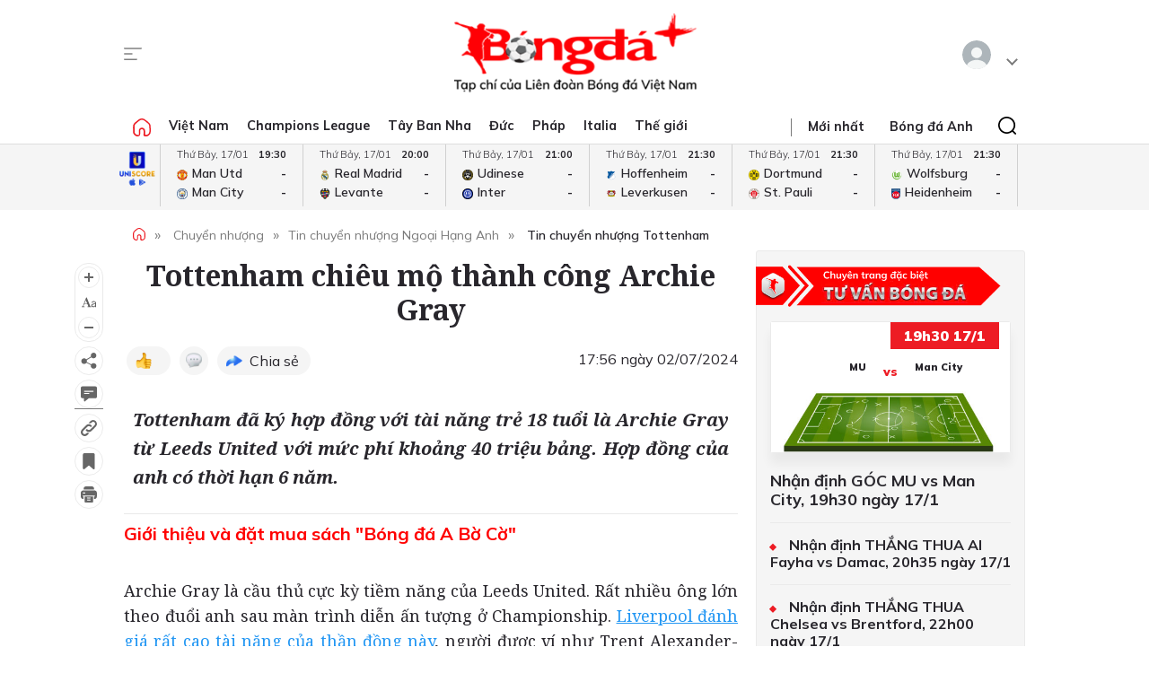

--- FILE ---
content_type: text/html; charset=utf-8
request_url: https://bongdaplus.vn/tin-chuyen-nhuong-tottenham/tottenham-chieu-mo-thanh-cong-archie-gray-4365152407.html
body_size: 26185
content:
<!DOCTYPE html>
<html lang="en">
<head>
    <title>Tottenham chiêu mộ thành công Archie Gray - Bongdaplus.vn</title>
    <meta name="description" content="Tottenham đã ký hợp đồng với tài năng trẻ 18 tuổi là Archie Gray từ Leeds United với mức phí khoảng 40 triệu bảng. Hợp đồng của anh có thời hạn 6 năm. " /><meta name="keywords" content="Tottenham,Archie Gray,Leeds"/>
    <meta property="fb:app_id" content="1453969491564588" /><meta property="article:publisher" content="https://www.facebook.com/baobongda" /><meta property="author" name="author" content="https://www.facebook.com/baobongda" /><meta content="7/2/2024 5:51:39 PM" itemprop="dateCreated"/><meta content="7/2/2024 5:56:38 PM" itemprop="dateModified" name="lastmod"/><meta content="7/2/2024 5:56:38 PM" itemprop="datePublished" name="pubdate"/><meta property="og:description" content="Tottenham đã ký hợp đồng với tài năng trẻ 18 tuổi là Archie Gray từ Leeds United với mức phí khoảng 40 triệu bảng. Hợp đồng của anh có thời hạn 6 năm. " itemprop="description"/><meta content="Chuyển nhượng Tottenham" itemprop="articleSection"/><meta content="Tottenham,Archie Gray,Leeds" itemprop="keywords" name="keywords"/><meta property="og:title" content="Tottenham chiêu mộ thành công Archie Gray" /><meta property="og:title" content="Tottenham chiêu mộ thành công Archie Gray" itemprop="headline" /><meta property="og:site_name" content="Bongdaplus-Báo Bóng đá" /><meta content="Bongdaplus-Báo Bóng đá" itemprop="sourceOrganization" name="source"/><meta property="og:type" content="article"/><meta content="vi-VN" itemprop="inLanguage"/><meta content="news" itemprop="genre" name="medium"/><meta property="og:image" itemprop="thumbnailUrl" content="https://cdn.bongdaplus.vn/Assets/Media/2024/07/02/77/gray1.jpg" /><link rel="canonical" href="https://bongdaplus.vn/tin-chuyen-nhuong-tottenham/tottenham-chieu-mo-thanh-cong-archie-gray-4365152407.html" /><meta property="og:url" itemprop="url" content="https://bongdaplus.vn/tin-chuyen-nhuong-tottenham/tottenham-chieu-mo-thanh-cong-archie-gray-4365152407.html" />
    <meta name="MobileOptimized" content="100" />
    <meta name="viewport" content="width=device-width, initial-scale=1" />
    <meta http-equiv="Content-Type" content="text/html; charset=UTF-8" />
    <meta http-equiv="content-language" content="vi" />
    <meta http-equiv="refresh" content="300" />
    <meta property="fb:pages" content="1738672379699789" />
    <meta property="dable:item_id" content="2015111202028" />
    <meta property="og:image" itemprop="thumbnailUrl" content="https://bongdaplus.vn/img/logo-daily.png" />
    <link href="/favicon.ico" rel="shortcut icon" type="image/x-icon" />
    <link href="/favicon.svg" rel="icon" sizes="any" type="image/svg+xml" />
    <link href="/apple-touch-icon.png" rel="apple-touch-icon" />
    <!--iPhone icons-->
    <link href="/logo-57.png" rel="apple-touch-icon-precomposed" sizes="57x57" />
    <link href="/logo-114.png" rel="apple-touch-icon-precomposed" sizes="114x114" />
    <!--iPad icons-->
    <link href="/logo-72.png" rel="apple-touch-icon-precomposed" sizes="72x72" />
    <link href="/logo-114.png" rel="apple-touch-icon-precomposed" sizes="114x114" />
    <!--Android icon-->
    <link href="/logo-114.png" rel="apple-touch-icon-precomposed" sizes="1x1" />
    <!--Symbian icon-->
    <link href="/logo-57.png" rel="nokia-touch-icon" sizes="57x57" />
    <link rel="preconnect" href="https://fonts.googleapis.com">
    <link rel="preconnect" href="https://fonts.gstatic.com" crossorigin>
    <link href="https://fonts.googleapis.com/css2?family=Mulish:ital,wght@0,200;0,300;0,400;0,500;0,600;0,700;0,800;0,900;1,200;1,300;1,400;1,500;1,600;1,700;1,800&display=swap" rel="stylesheet">
    <link href="https://fonts.googleapis.com/css2?family=Noto+Serif:ital,wght@0,200;0,300;0,400;0,500;0,600;0,700;0,800;0,900;1,200;1,300;1,400;1,500;1,600;1,700;1,800;1,900&display=swap" rel="stylesheet">
    <link href="/css/premium.css?id=0000&amp;v=jn6Fg4JPzk44yWhUwxzzWle1mQl2yjnAh7QwNj0ww74" rel="stylesheet">

    <script async src="https://www.googletagmanager.com/gtag/js?id=UA-20374657-1"></script>
    <script>
        window.dataLayer = window.dataLayer || [];
        function gtag() { dataLayer.push(arguments); }
        gtag('js', new Date());

        gtag('config', 'UA-20374657-1');
    </script>
    <!-- Google tag (gtag.js) -->
    <script async src="https://www.googletagmanager.com/gtag/js?id=G-Y1DBNQWMVW"></script>
    <script>
        window.dataLayer = window.dataLayer || [];
        function gtag() { dataLayer.push(arguments); }
        gtag('js', new Date());

        gtag('config', 'G-Y1DBNQWMVW');
    </script>

    <script async src="https://static.amcdn.vn/tka/cdn.js" type="text/javascript"></script>
    <script>var arfAsync = arfAsync || [];</script>
    <script id="arf-core-js" onerror="window.arferrorload=true;" src="//media1.admicro.vn/cms/Arf.min.js" async></script>
            <script async src="https://pagead2.googlesyndication.com/pagead/js/adsbygoogle.js?client=ca-pub-3619133031508264" crossorigin="anonymous"></script>
</head>
<body>
    <script type="application/ld+json">
        {
        "@context": "https://schema.org",
        "@type": "Organization",
        "name": "TẠP CHÍ ĐIỆN TỬ BÓNG ĐÁ - BONGDAPLUS",
        "url": "https://bongdaplus.vn",
        "logo": "https://bongdaplus.vn/img/logo.png",
        "contactPoint": {
        "@type": "ContactPoint",
        "telephone": "(84.24)35541188",
        "contactType": "customer service",
        "areaServed": "VN",
        "availableLanguage": "Vietnamese"
        },
        "sameAs": [
        "https://www.facebook.com/baobongda",
        "https://www.youtube.com/channel/UCuyU6XdKPAjLBQ3l8xvTH1A",
        "https://bongdaplus.vn",
        "https://www.pinterest.com/bongdaplus",
        "https://soundcloud.com/baobongda"
        ]
        }
    </script>
    <header>
        <center><div id="ADMTOP" class="banner admob" banner-adpos="top"></div></center>

<div class="cont-wrap">
    <div class="mmnu-nav">
        <button class="ico mnu-sch mmnu-trigger hide-w"></button>
        <button class="ico menubar mmnu-trigger hide-m"></button>
        <button class="ico close mmnu-closer hide"></button>
    </div>
    <a class="logo" href="/"></a>
    <button class="ico bell hide-w hide"></button>

    <div class="authen-nav dropper">
        <a class="member">
            <span class="avatar">
            </span>
        </a>
        <div class="drop-down rgt">
            <ul class="lst">
                
    <li><a href="#" data-showpaner="#loginview">Đăng nhập</a></li>
    <li><a href="https://member.bongdaplus.vn/Identity/Account/Register?returnUrl=%2F" target="_blank">Tạo tài khoản</a></li>


            </ul>
        </div>
    </div>
</div>
    </header>
    
<script type="application/ld+json">
    {
    "@context": "https://schema.org",
    "@type": "NewsArticle",
    "mainEntityOfPage": {
    "@type": "WebPage",
    "@id": "https://bongdaplus.vn/tin-chuyen-nhuong-tottenham/tottenham-chieu-mo-thanh-cong-archie-gray-4365152407.html"
    },
    "headline": "Tottenham chiêu mộ thành công Archie Gray",
    "description": "Tottenham đã ký hợp đồng với tài năng trẻ 18 tuổi là Archie Gray từ Leeds United với mức phí khoảng 40 triệu bảng. Hợp đồng của anh có thời hạn 6 năm. ",
    "image": {
    "@type": "ImageObject",
    "url": "https://cdn.bongdaplus.vn/assets/Media/2024/07/02/77/gray1.jpg",
    "width": 480,
    "height": 270
    },
    "author": {
    "@type": "Organization",
    "name": "Trung Ngh&#x129;a"
    },
    "publisher": {
    "@type": "Organization",
    "name": "TẠP CHÍ ĐIỆN TỬ BÓNG ĐÁ - BONGDAPLUS",
    "logo": {
    "@type": "ImageObject",
    "url": "https://bongdaplus.vn/img/logo-tap-chi.png",
    "width": 120,
    "height": 40
    }
    },
    "datePublished": "7/2/2024 5:56:38 PM",
    "dateModified": "7/2/2024 5:56:38 PM"
    }
</script>

<script type="application/ld+json">
    {
    "@context": "https://schema.org/",
    "@type": "Person",
    "name": "Trung Ngh&#x129;a",
    "url": "https://bongdaplus.vn/tac-gia/trung-nghia",
    "image": "https://cdn.bongdaplus.vn/assets",
    "sameAs": "https://bongdaplus.vn",
    "jobTitle": "Biên tập viên",
    "worksFor": {
    "@type": "Organization",
    "name": "TẠP CHÍ ĐIỆN TỬ BÓNG ĐÁ - BONGDAPLUS"
    }
    }
</script>
<input type="hidden" id="catrefid" value="tin-chuyen-nhuong-tottenham" />
<input type="hidden" id="objectid" value="436515" />
<input type="hidden" id="objecttype" value="0" />
<input type="hidden" id="parentid" value="0" />
<input type="hidden" id="commentnum" value="0" />
<img src="/imgthumbnail/436515/0/1" alt="" height="0" width="0" style="position: absolute" />

        <main>
            <div class="nav-menu">
    <div class="menu-bar">
        <div class="cont-wrap">
            <div class="menu-side">
                <ul class="bar-w">
                    <li><a class="ico home" href="/"></a></li>
                            <li class="popover">
                                <a title="Việt Nam" href="/bong-da-viet-nam">Việt Nam</a>
                                <div class="drop-down">
                                    <ul class="lst">
                                            <li><a title="V-League" href="/v-league">V-League</a></li>
                                            <li><a title="Hạng Nhất" href="/hang-nhat-quoc-gia">Hạng Nhất</a></li>
                                            <li><a title="Cúp Quốc gia" href="/cup-quoc-gia">Cúp Quốc gia</a></li>
                                            <li><a title="ĐTQG" href="/doi-tuyen-quoc-gia-viet-nam">ĐTQG</a></li>
                                            <li><a title="Bóng đá Nữ" href="/bong-da-nu-viet-nam">Bóng đá Nữ</a></li>
                                            <li><a title="U17 Quốc gia" href="/u17-viet-nam">U17 Quốc gia</a></li>
                                            <li><a title="Futsal" href="/futsal">Futsal</a></li>
                                            <li><a title="Phong trào" href="/bong-da-phong-trao">Phong trào</a></li>
                                            <li><a title="Các đội tuyển trẻ" href="/cac-doi-tuyen-tre-viet-nam">Các đội tuyển trẻ</a></li>
                                            <li><a title="Tin khác" href="/tin-khac">Tin khác</a></li>
                                            <li><a title="U19 Quốc Gia" href="/u19-viet-nam">U19 Quốc Gia</a></li>
                                            <li><a title="Đơn vị Kết nghĩa" href="/ket-nghia-anh-em">Đơn vị Kết nghĩa</a></li>
                                            <li><a title="U21 Quốc Gia" href="/u21-viet-nam">U21 Quốc Gia</a></li>
                                    </ul>
                                </div>
                            </li>
                            <li><a title="Champions League" href="/champions-league-cup-c1">Champions League</a></li>
                            <li class="popover">
                                <a title="Tây Ban Nha" href="/bong-da-tay-ban-nha">Tây Ban Nha</a>
                                <div class="drop-down">
                                    <ul class="lst">
                                            <li><a title="VĐQG Tây Ban Nha" href="/la-liga">VĐQG Tây Ban Nha</a></li>
                                            <li><a title="Cúp Nhà Vua" href="/cup-nha-vua-tay-ban-nha">Cúp Nhà Vua</a></li>
                                            <li><a title="Đội tuyển TBN" href="/doi-tuyen-tay-ban-nha">Đội tuyển TBN</a></li>
                                    </ul>
                                </div>
                            </li>
                            <li class="popover">
                                <a title="Đức" href="/bong-da-duc">Đức</a>
                                <div class="drop-down">
                                    <ul class="lst">
                                            <li><a title="VĐQG Đức" href="/bundesliga">VĐQG Đức</a></li>
                                            <li><a title="Cúp Quốc gia Đức" href="/cup-quoc-gia-duc">Cúp Quốc gia Đức</a></li>
                                            <li><a title="Đội tuyển Đức" href="/doi-tuyen-duc">Đội tuyển Đức</a></li>
                                    </ul>
                                </div>
                            </li>
                            <li class="popover">
                                <a title="Pháp" href="/bong-da-phap">Pháp</a>
                                <div class="drop-down">
                                    <ul class="lst">
                                            <li><a title="VĐQG Pháp" href="/ligue-1">VĐQG Pháp</a></li>
                                            <li><a title="Cúp Quốc gia Pháp" href="/cup-quoc-gia-phap">Cúp Quốc gia Pháp</a></li>
                                            <li><a title="Đội tuyển Pháp" href="/doi-tuyen-phap">Đội tuyển Pháp</a></li>
                                    </ul>
                                </div>
                            </li>
                            <li class="popover">
                                <a title="Italia" href="/bong-da-y">Italia</a>
                                <div class="drop-down">
                                    <ul class="lst">
                                            <li><a title="VĐQG Italia" href="/serie-a">VĐQG Italia</a></li>
                                            <li><a title="Coppa Italia" href="/coppa-italia">Coppa Italia</a></li>
                                            <li><a title="Đội tuyển Italia" href="/doi-tuyen-y">Đội tuyển Italia</a></li>
                                    </ul>
                                </div>
                            </li>
                            <li class="popover">
                                <a title="Thế giới" href="/bong-da-the-gioi">Thế giới</a>
                                <div class="drop-down">
                                    <ul class="lst">
                                            <li><a title="Giao hữu" href="/giao-huu-bong-da">Giao hữu</a></li>
                                            <li><a title="World Cup" href="/world-cup">World Cup</a></li>
                                            <li><a title="Điểm tin" href="/diem-tin">Điểm tin</a></li>
                                            <li><a title="FIFA Club World Cup" href="/fifa-club-world-cup">FIFA Club World Cup</a></li>
                                            <li><a title="Confed Cup" href="/confed-cup">Confed Cup</a></li>
                                    </ul>
                                </div>
                            </li>
                    <li><a title="Nhận định bóng đá" href="/nhan-dinh-bong-da-tags">Nhận định</a></li>
                    <li><a title="Chuyên trang Tư vấn Bóng đá" href="/soi-keo-bong-da">Tư vấn</a></li>
                    <li><a title="Thể thao" href="/the-thao">Thể thao</a></li>
                    <li><a title="Multimedia" href="/video">Multimedia</a></li>
                    <li class="hide"><a title="Bongdaplus Premium" href="/premium">Premium <i class="ico crown"></i></a></li>
                </ul>
            </div>
            <div class="menu-nav">
                <a class="ico home hide-w" href="/"></a>
                <ul class="nav">
                    <li class="hide-m"><i class="sepr"></i></li>
                    <li><a href="/tin-moi">Mới nhất</a></li>
                    <li class="hide-w"><a title="Bongdaplus Premium" href="/premium">Premium <i class="ico crown"></i></a></li>
                        <li><a title="Anh" href="/bong-da-anh">Bóng đá Anh</a></li>
                        <li class="hide-w"><a title="Việt Nam" href="/bong-da-viet-nam">Việt Nam</a></li>
                        <li class="hide-w"><a title="Champions League" href="/champions-league-cup-c1">Champions League</a></li>
                        <li class="hide-w"><a title="Tây Ban Nha" href="/bong-da-tay-ban-nha">Tây Ban Nha</a></li>
                        <li class="hide-w"><a title="Đức" href="/bong-da-duc">Đức</a></li>
                        <li class="hide-w"><a title="Pháp" href="/bong-da-phap">Pháp</a></li>
                        <li class="hide-w"><a title="Italia" href="/bong-da-y">Italia</a></li>
                        <li class="hide-w"><a title="Thế giới" href="/bong-da-the-gioi">Thế giới</a></li>
                    <li class="hide-w"><a title="Nhận định" href="/nhan-dinh-bong-da-tags">Nhận định</a></li>
                    <li class="hide-w"><a title="Chuyên trang Tư vấn Bóng đá" href="/soi-keo-bong-da">Tư vấn</a></li>
                    <li class="hide-w"><a title="Thể thao" href="/the-thao">Thể thao</a></li>
                    <li class="hide-w"><a title="Multimedia" href="/video">Multimedia</a></li>
                    <li class="hide-w"><a title="Chuyển nhượng" href="/chuyen-nhuong">Chuyển nhượng</a></li>
                </ul>
                <div class="srch-bar hide-m">
                    <button class="ico close"></button>
                    <form class="srch-form" action="/tim-kiem">
                        <input class="pattern toggler" name="q" type="text" placeholder="Nhập nội dung cần tìm" />
                    </form>
                </div>
            </div>
        </div>
    </div>
    <div class="clr"></div>
</div>
<div class="mob-menu">
    <div class="mmnu-cap">
        <button class="ico close" data-action="hide"></button>
        <a class="logo" href="/"></a>
    </div>
    <form class="mmnu-sch " action="/tim-kiem">
        <input type="text" name="q">
        <button class="ico search" type="submit"></button>
    </form>
    <div class="mmnu-lst">
        <div class="menu-row">
            <ul class="bar">
                <li class="exp">
                    <a class="major" title="Tin mới nhất" href="/tin-moi"><span class="ico blinkr"></span> Mới nhất</a>
                </li>
                <li>
                    <ul class="lst">
                        <li><a class="fst" title="Nhận định Bóng đá" href="/nhan-dinh-bong-da-tags">Nhận định</a></li>
                    </ul>
                </li>
                <li>
                    <ul class="lst">
                        <li><a class="fst" title="Chuyên trang Tư vấn Bóng đá" href="/soi-keo-bong-da">Tư vấn</a></li>
                    </ul>
                </li>
                <li class="exp"></li>
                <li class="exp"><a class="major" title="Bóng đá Plus Premium" href="/premium">Bóng đá Premium <i class="ico crown"></i></a></li>
                <li>
                    <ul class="lst">
                        <li><a class="fst" title="Bóng đá Việt Nam" href="/bong-da-viet-nam">Bóng đá Việt Nam</a></li>
                        <li><a title="Đội tuyển Việt Nam" href="/doi-tuyen-quoc-gia-viet-nam">Đội tuyển Việt Nam</a></li>
                        <li><a title="V.League" href="/v-league">V.League</a></li>
                        <li><a title="Hạng Nhất" href="/hang-nhat-viet-nam">Hạng Nhất</a></li>
                        <li><a title="Cúp Quốc gia" href="/cup-quoc-gia-viet-nam">Cúp Quốc gia</a></li>
                        <li><a title="Bóng đá nữ" href="/bong-da-nu-viet-nam">Bóng đá nữ</a></li>
                        <li><a title="Futsal" href="/futsal">Futsal</a></li>
                        <li><a title="Phong trào" href="/bong-da-phong-trao">Phong trào</a></li>
                        <li><a title="Chuyển nhượng V.League" href="/tin-chuyen-nhuong-v-league">Chuyển nhượng</a></li>
                    </ul>
                </li>
                <li>
                    <ul class="lst">
                        <li><a class="fst" title="Bóng đá Anh" href="/bong-da-anh">Bóng đá Anh</a></li>
                        <li><a title="Đội tuyển Anh" href="/doi-tuyen-anh">Đội tuyển Anh</a></li>
                        <li><a title="Ngoại hạng Anh" href="/ngoai-hang-anh">Ngoại hạng Anh</a></li>
                        <li><a title="FA Cup" href="/fa-cup">FA Cup</a></li>
                        <li><a title="League Cup" href="/cup-lien-doan-anh">League Cup</a></li>
                    </ul>
                    <div class="clx"></div>
                    <ul class="lst">
                        <li><a class="fst" title="Tây Ban nha" href="/bong-da-tay-ban-nha">Tây Ban nha</a></li>
                        <li><a title="Đội tuyển TBN" href="/doi-tuyen-tay-ban-nha">Đội tuyển TBN</a></li>
                        <li><a title="La Liga" href="/la-liga">La Liga</a></li>
                        <li><a title="Cúp Nhà Vua" href="/cup-nha-vua-tay-ban-nha">Cúp Nhà Vua</a></li>
                    </ul>
                </li>
                <li class="exp"></li>
                <li>
                    <ul class="lst">
                        <li><a class="fst" title="Bóng đá Pháp" href="/bong-da-phap">Bóng đá Pháp</a></li>
                        <li><a title="Đội tuyển Pháp" href="/doi-tuyen-phap">Đội tuyển Pháp</a></li>
                        <li><a title="Ligue 1" href="/ligue-1">Ligue 1</a></li>
                        <li><a title="Cúp QG Pháp" href="/cup-quoc-gia-phap">Cúp QG Pháp</a></li>
                        <li><a title="Cúp Liên đoàn Pháp" href="/cup-lien-doan-phap-tags">Cúp Liên đoàn Pháp</a></li>
                    </ul>
                </li>
                <li>
                    <ul class="lst">
                        <li><a class="fst" href="#">Bóng đá Khu vực</a></li>
                        <li><a title="Asian Cup" href="/asian-cup">Asian Cup</a></li>
                        <li><a title="Asian Games" href="/asian-games">Asian Games</a></li>
                        <li><a title="AFF Cup" href="/aff-cup">AFF Cup</a></li>
                        <li><a title="SEA Games" href="/sea-games">SEA Games</a></li>
                    </ul>
                </li>
                <li class="exp"></li>
                <li>
                    <ul class="lst">
                        <li><a class="fst" title="Bóng đá Italia" href="/bong-da-y">Bóng đá Italia</a></li>
                        <li><a title="Đội tuyển Italia" href="/doi-tuyen-y">Đội tuyển Italia</a></li>
                        <li><a title="Serie A" href="/serie-a">Serie A</a></li>
                        <li><a title="Coppa Italia" href="/coppa-italia">Coppa Italia</a></li>
                    </ul>
                </li>
                <li>
                    <ul class="lst">
                        <li><a class="fst" title="Bóng đá Đức" href="/bong-da-duc">Bóng đá Đức</a></li>
                        <li><a title="Đội tuyển Đức" href="/doi-tuyen-duc">Đội tuyển Đức</a></li>
                        <li><a title="Bundesliga" href="/bundesliga">Bundesliga</a></li>
                        <li><a title="Cúp QG Đức" href="/cup-quoc-gia-duc">Cúp QG Đức</a></li>
                    </ul>
                </li>
                <li class="exp"></li>
                <li>
                    <ul class="lst">
                        <li><a class="fst" href="#">Nội dung Đặc biệt</a></li>
                        <li><a title="Big Story" href="/emagazine">Big Story</a></li>
                        <li><a title="X-File" href="/x-file">X-File</a></li>
                        <li><a title="Infographic" href="/infographic">Infographic</a></li>
                        <li><a title="Interactive" href="/interactive">Interactive</a></li>
                    </ul>
                </li>
                <li>
                    <ul class="lst">
                        <li><a class="fst" href="#">Giải đấu CLB</a></li>
                        <li><a title="Champions Leage" href="/champions-league-cup-c1">Champions League</a></li>
                        <li><a title="Europa League" href="/europa-league">Europa League</a></li>
                        <li><a title="Club World Cup" href="/fifa-club-world-cup-tags">Club World Cup</a></li>
                        <li><a title="Europa Conference League" href="/europa-conference-league">Europa Conf League</a></li>
                    </ul>
                </li>
                <li class="exp"></li>
                <li>
                    <ul class="lst">
                        <li><a class="fst" href="#">Chuyên đề</a></li>
                        <li><a title="Tin chuyển nhượng" href="/tin-chuyen-nhuong">Chuyển nhượng</a></li>
                        <li><a title="Hậu trường bóng đá" href="/hau-truong-bong-da">Hậu trường</a></li>
                        <li><a title="Điểm tin" href="/diem-tin">Điểm tin</a></li>
                        <li><a title="Showbiz Ngôi sao" href="/ngoi-sao-showbiz">Showbiz Ngôi sao</a></li>
                        <li><a title="Góc check var" href="/goc-check-var">Góc check var</a></li>
                        <li><a title="Đam mê" href="/dam-me">Đam mê</a></li>
                    </ul>
                </li>
                <li>
                    <ul class="lst">
                        <li><a class="fst" href="#">Đội tuyển</a></li>
                        <li><a title="World Cup nữ 2028" href="/world-cup-nu-2023-tags">World Cup nữ 2028</a></li>
                        <li><a title="World Cup" href="/world-cup">World Cup</a></li>
                        <li><a title="European Championship 2028" href="/euro-cup-chau-au">EURO 2028</a></li>
                        <li><a title="Nations League" href="/nations-league">Nations League</a></li>
                        <li><a title="Copa America" href="/copa-america">Copa America</a></li>
                        <li><a title="CAN" href="/can">CAN</a></li>
                        <li><a title="Olympic 2028" href="/olympic">Olympic 2028</a></li>
                    </ul>
                </li>
                <li class="exp"></li>
                <li>
                    <ul class="lst">
                        <li><a class="fst" title="Multimedia" href="/video">Multimedia</a></li>
                    </ul>
                </li>
                <li>
                    <ul class="lst">
                        <li>&nbsp;</li>
                    </ul>
                </li>
                <li class="exp"></li>
                <li>
                    <ul class="lst">
                        <li><a class="fst" href="/lich-thi-dau-bong-da">Lịch thi đấu</a></li>
                        <li class="hide-m"><a href="/lich-thi-dau-bong-da?bong-da-viet-nam" title="Lịch thi đấu V.League">V.League</a></li>
                        <li class="hide-m"><a href="/lich-thi-dau-bong-da?bong-da-anh" title="Lịch thi đấu Ngoại hạng Anh">Ngoại hạng Anh</a></li>
                        <li class="hide-m"><a href="/lich-thi-dau-bong-da?bong-da-phap" title="Lịch thi đấu Ligue 1 Pháp">Ligue 1</a></li>
                        <li class="hide-m"><a href="/lich-thi-dau-bong-da?bong-da-tay-ban-nha" title="Lịch thi đấu La Liga Tây Ban Nha">La Liga</a></li>
                        <li class="hide-m"><a href="/lich-thi-dau-bong-da?bong-da-duc" title="Lịch thi đấu Bundesliga Đức">Bundesliga</a></li>
                        <li class="hide-m"><a href="/lich-thi-dau-bong-da?bong-da-y" title="Lịch thi đấu Serie A Italia">Serie A</a></li>
                        <li class="hide-m"><a href="/lich-thi-dau-bong-da?champions-league-cup-c1" title="Lịch thi đấu Champions League">Champions League</a></li>
                        <li class="hide-m"><a href="/lich-thi-dau-bong-da?europa-league" title="Lịch thi đấu Europa League">Europa League</a></li>
                    </ul>
                </li>
                <li>
                    <ul class="lst">
                        <li><a class="fst" href="/bang-xep-hang-bong-da">Bảng xếp hạng</a></li>
                        <li class="hide-m"><a href="/bang-xep-hang-bong-da?bong-da-viet-nam" title="Bảng xếp hạng V.League">V.League</a></li>
                        <li class="hide-m"><a href="/bang-xep-hang-bong-da?bong-da-anh" title="Bảng xếp hạng Ngoại hạng Anh">Ngoại hạng Anh</a></li>
                        <li class="hide-m"><a href="/bang-xep-hang-bong-da?bong-da-phap" title="Bảng xếp hạng Ligue 1 Pháp">Ligue 1</a></li>
                        <li class="hide-m"><a href="/bang-xep-hang-bong-da?bong-da-tay-ban-nha" title="Bảng xếp hạng La Liga Tây Ban Nha">La Liga</a></li>
                        <li class="hide-m"><a href="/bang-xep-hang-bong-da?bong-da-duc" title="Bảng xếp hạng Bundesliga Đức">Bundesliga</a></li>
                        <li class="hide-m"><a href="/bang-xep-hang-bong-da?bong-da-y" title="Bảng xếp hạng Serie A Italia">Serie A</a></li>
                        <li class="hide-m"><a href="/bang-xep-hang-bong-da?champions-league-cup-c1" title="Bảng xếp hạng Champions League">Champions League</a></li>
                        <li class="hide-m"><a href="/bang-xep-hang-bong-da?europa-league" title="Bảng xếp hạng Europa League">Europa League</a></li>
                    </ul>
                </li>
                <li class="exp"></li>
                <li><a class="caption" href="https://phui.bongdaplus.vn" target="_blank">Bóng đá phủi</a></li>
                <li><a class="caption" href="/tennis">Tennis</a></li>
                <li><a class="caption" href="/esports">Esports</a></li>
                <li><a class="caption" href="/the-thao">Thể thao +</a></li>
            </ul>
        </div>
    </div>
    <div class="mmnu-end tx-cen">
        <p>Bóng Đá Plus trên MXH</p>
        <ul class="bar social-lnk">
            <li class="hide-m">Theo dõi thông tin</li>
            <li><a class="ico fb-lnk" target="_blank" href="https://www.facebook.com/BaoBongDa/"></a></li>
            <li><a class="ico yt-lnk" target="_blank" href="https://www.youtube.com/channel/UCF0VFBZu-5SRJXMV_FMysEA"></a></li>
        </ul>
    </div>
</div>
<div class="mega-menu">
    <div class="cont-wrap">
        <div class="menu-row">
            <ul class="bar">
                <li><a class="caption" title="Tin mới nhất" href="/tin-moi">Mới nhất</a></li>
                <li>
                    <ul class="lst">
                        <li><a class="fst" title="Bóng đá Việt Nam" href="/bong-da-viet-nam">Bóng đá Việt Nam</a></li>
                        <li><a title="Đội tuyển Việt Nam" href="/doi-tuyen-quoc-gia-viet-nam">Đội tuyển Việt Nam</a></li>
                        <li><a title="V.League" href="/v-league">V.League</a></li>
                        <li><a title="Hạng Nhất" href="/hang-nhat-viet-nam">Hạng Nhất</a></li>
                        <li><a title="Cúp Quốc gia" href="/cup-quoc-gia-viet-nam">Cúp Quốc gia</a></li>
                        <li><a title="Cúp châu Á" href="/asian-cup">Cúp châu Á</a></li>
                        <li><a title="Bóng đá nữ" href="/bong-da-nu-viet-nam">Bóng đá nữ</a></li>
                        <li><a title="Futsal" href="/futsal">Futsal</a></li>
                        <li><a title="Phong trào" href="/bong-da-phong-trao">Phong trào</a></li>
                        <li><a title="Chuyển nhượng V.League" href="/tin-chuyen-nhuong-v-league">Chuyển nhượng V.League</a></li>
                        <li><a title="Tin khác" href="/tin-khac">Tin khác</a></li>
                    </ul>
                </li>

                <li>
                    <ul class="lst">
                        <li><a class="fst" title="Bóng đá Anh" href="/bong-da-anh">Bóng đá Anh</a></li>
                        <li><a title="Đội tuyển Anh" href="/doi-tuyen-anh">Đội tuyển Anh</a></li>
                        <li><a title="Ngoại hạng Anh" href="/ngoai-hang-anh">Ngoại hạng Anh</a></li>
                        <li><a title="FA Cup" href="/fa-cup">FA Cup</a></li>
                        <li><a title="League Cup" href="/cup-lien-doan-anh">League Cup</a></li>
                    </ul>
                    <div class="clx"></div>
                    <ul class="lst">
                        <li><a class="fst" href="#">Giải đấu CLB</a></li>
                        <li><a title="Champions Leage" href="/champions-league-cup-c1">Champions League</a></li>
                        <li><a title="Europa League" href="/europa-league">Europa League</a></li>
                        <li><a title="Club World Cup" href="/fifa-club-world-cup-tags">Club World Cup</a></li>
                        <li><a title="Europa Conference League" href="/europa-conference-league">Europa Conference League</a></li>
                    </ul>
                </li>

                <li>
                    <ul class="lst">
                        <li><a class="fst" title="Bóng đá Italia" href="/bong-da-y">Bóng đá Italia</a></li>
                        <li><a title="Đội tuyển Italia" href="/doi-tuyen-y">Đội tuyển Italia</a></li>
                        <li><a title="Serie A" href="/serie-a">Serie A</a></li>
                        <li><a title="Coppa Italia" href="/coppa-italia">Coppa Italia</a></li>
                    </ul>
                    <div class="clx"></div>
                    <ul class="lst">
                        <li><a class="fst" href="#">Đội tuyển</a></li>
                        <li><a title="World Cup nữ 2028" href="/world-cup-nu-2023-tags">World Cup nữ 2028</a></li>
                        <li><a title="World Cup" href="/world-cup">World Cup</a></li>
                        <li><a title="European Championship 2028" href="/euro-cup-chau-au">EURO 2028</a></li>
                        <li><a title="Nations League" href="/nations-league">Nations League</a></li>
                        <li><a title="Copa America" href="/copa-america">Copa America</a></li>
                        <li><a title="CAN" href="/can">CAN</a></li>
                        <li><a title="Olympic" href="/olympic">Olympic 2024</a></li>
                    </ul>
                </li>

                <li>
                    <ul class="lst">
                        <li><a class="fst" title="Bóng đá Pháp" href="/bong-da-phap">Bóng đá Pháp</a></li>
                        <li><a title="Đội tuyển Pháp" href="/doi-tuyen-phap">Đội tuyển Pháp</a></li>
                        <li><a title="Ligue 1" href="/ligue-1">Ligue 1</a></li>
                        <li><a title="Cúp QG Pháp" href="/cup-quoc-gia-phap">Cúp QG Pháp</a></li>
                        <li><a title="Cúp Liên đoàn Pháp" href="/cup-lien-doan-phap-tags">Cúp Liên đoàn Pháp</a></li>
                    </ul>
                    <div class="clx"></div>
                    <ul class="lst">
                        <li><a class="fst" href="#">Khu vực</a></li>
                        <li><a title="Asian Cup" href="/asian-cup">Asian Cup</a></li>
                        <li><a title="Asian Games" href="/asian-games">Asian Games</a></li>
                        <li><a title="AFF Cup" href="/aff-cup">AFF Cup</a></li>
                        <li><a title="SEA Games" href="/sea-games">SEA Games</a></li>
                    </ul>
                </li>

                <li>
                    <ul class="lst">
                        <li><a class="fst" title="Tây Ban nha" href="/bong-da-tay-ban-nha">Tây Ban nha</a></li>
                        <li><a title="Đội tuyển TBN" href="/doi-tuyen-tay-ban-nha">Đội tuyển TBN</a></li>
                        <li><a title="La Liga" href="/la-liga">La Liga</a></li>
                        <li><a title="Cúp Nhà Vua" href="/cup-nha-vua-tay-ban-nha">Cúp Nhà Vua</a></li>
                    </ul>
                    <div class="clx"></div>
                    <ul class="lst">
                        <li><a class="fst" href="#">Chuyên đề</a></li>
                        <li><a title="Tin chuyển nhượng" href="/tin-chuyen-nhuong">Chuyển nhượng</a></li>
                        <li><a title="Hậu trường bóng đá" href="/hau-truong-bong-da">Hậu trường</a></li>
                        <li><a title="Điểm tin" href="/diem-tin">Điểm tin</a></li>
                        <li><a title="Showbiz Ngôi sao" href="/ngoi-sao-showbiz">Showbiz Ngôi sao</a></li>
                        <li><a title="Góc check var" href="/goc-check-var">Góc check var</a></li>
                        <li><a title="Đam mê" href="/dam-me">Đam mê</a></li>
                    </ul>
                </li>

                <li>
                    <ul class="lst">
                        <li><a class="fst" title="Bóng đá Đức" href="/bong-da-duc">Bóng đá Đức</a></li>
                        <li><a title="Đội tuyển Đức" href="/doi-tuyen-duc">Đội tuyển Đức</a></li>
                        <li><a title="Bundesliga" href="/bundesliga">Bundesliga</a></li>
                        <li><a title="Cúp QG Đức" href="/cup-quoc-gia-duc">Cúp QG Đức</a></li>
                    </ul>
                    <div class="clx"></div>
                    <ul class="lst">
                        <li><a class="fst" href="#">Đặc biệt</a></li>
                        <li><a title="Big Story" href="/emagazine">Big Story</a></li>
                        <li><a title="X-File" href="/x-file">X-File</a></li>
                        <li><a title="Infographic" href="/infographic">Infographic</a></li>
                        <li><a title="Interactive" href="/interactive">Interactive</a></li>
                    </ul>
                </li>
            </ul>
        </div>

        <div class="menu-row">
            <ul class="bar">
                <li>&nbsp;</li>
                <li><a title="Thông tin bóng đá" href="/thong-tin-bong-da">Thông tin bóng đá</a></li>
                <li><a title="Tin chuyển nhượng" href="/tin-chuyen-nhuong">Tin chuyển nhượng</a></li>
            </ul>
        </div>

        <div class="menu-row">
            <ul class="bar">
                <li>&nbsp;</li>
                <li><a class="caption" title="Nhận định Bóng đá" href="/nhan-dinh-bong-da-tags">Nhận định</a></li>
                <li><a class="caption" title="Chuyên trang Tư vấn Bóng đá" href="/soi-keo-bong-da">Tư vấn</a></li>
                <li><a class="caption" title="Multimedia" href="/video">Multimedia</a></li>
                <li><a class="caption" title="Youtube" target="_blank" href="https://www.youtube.com/channel/UCF0VFBZu-5SRJXMV_FMysEA">Youtube</a></li>
                <li><a class="caption" title="Facebook fanpage" target="_blank" href="https://www.facebook.com/BaoBongDa">FB Fanpage</a></li>
                <li>
                    <a class="caption" title="Premium" href="/premium">Premium <i class="ico crown"></i></a>
                </li>
            </ul>
        </div>

        <div class="menu-row">
            <ul class="bar">
                <li><a class="caption" href="/lich-thi-dau-bong-da">Lịch thi đấu</a></li>
                <li>
                    <ul class="lst">
                        <li><a class="fst" href="/lich-thi-dau-bong-da">Lịch thi đấu hôm nay</a></li>
                        <li><a href="/lich-thi-dau-bong-da?bong-da-viet-nam" title="Lịch thi đấu V.League">V.League</a></li>
                        <li><a href="/lich-thi-dau-bong-da?bong-da-anh" title="Lịch thi đấu Ngoại hạng Anh">Ngoại hạng Anh</a></li>
                        <li><a href="/lich-thi-dau-bong-da?bong-da-phap" title="Lịch thi đấu Ligue 1 Pháp">Ligue 1</a></li>
                        <li><a href="/lich-thi-dau-bong-da?bong-da-tay-ban-nha" title="Lịch thi đấu La Liga Tây Ban Nha">La Liga</a></li>
                        <li><a href="/lich-thi-dau-bong-da?bong-da-duc" title="Lịch thi đấu Bundesliga Đức">Bundesliga</a></li>
                        <li><a href="/lich-thi-dau-bong-da?bong-da-y" title="Lịch thi đấu Serie A Italia">Serie A</a></li>
                        <li><a href="/lich-thi-dau-bong-da?champions-league-cup-c1" title="Lịch thi đấu Champions League">Champions League</a></li>
                        <li><a href="/lich-thi-dau-bong-da?europa-league" title="Lịch thi đấu Europa League">Europa League</a></li>
                    </ul>
                </li>

                <li>
                    <ul class="lst">
                        <li><a class="fst" href="/ket-qua-bong-da">Kết quả mới nhất</a></li>
                        <li><a href="/lich-thi-dau-bong-da?bong-da-viet-nam" title="Kết quả V.League">V.League</a></li>
                        <li><a href="/lich-thi-dau-bong-da?bong-da-anh" title="Kết quả Ngoại hạng Anh">Ngoại hạng Anh</a></li>
                        <li><a href="/lich-thi-dau-bong-da?bong-da-phap" title="Kết quả Ligue 1 Pháp">Ligue 1</a></li>
                        <li><a href="/lich-thi-dau-bong-da?bong-da-tay-ban-nha" title="Kết quả La Liga Tây Ban Nha">La Liga</a></li>
                        <li><a href="/lich-thi-dau-bong-da?bong-da-duc" title="Kết quả Bundesliga Đức">Bundesliga</a></li>
                        <li><a href="/lich-thi-dau-bong-da?bong-da-y" title="Kết quả Serie A Italia">Serie A</a></li>
                        <li><a href="/lich-thi-dau-bong-da?champions-league-cup-c1" title="Kết quả Champions League">Champions League</a></li>
                        <li><a href="/lich-thi-dau-bong-da?europa-league" title="Kết quả Europa League">Europa League</a></li>
                    </ul>
                </li>

                <li>
                    <ul class="lst">
                        <li><a class="fst" href="#">Bảng xếp hạng</a></li>
                        <li><a href="/bang-xep-hang-bong-da?bong-da-viet-nam" title="Bảng xếp hạng V.League">V.League</a></li>
                        <li><a href="/bang-xep-hang-bong-da?bong-da-anh" title="Bảng xếp hạng Ngoại hạng Anh">Ngoại hạng Anh</a></li>
                        <li><a href="/bang-xep-hang-bong-da?bong-da-phap" title="Bảng xếp hạng Ligue 1 Pháp">Ligue 1</a></li>
                        <li><a href="/bang-xep-hang-bong-da?bong-da-tay-ban-nha" title="Bảng xếp hạng La Liga Tây Ban Nha">La Liga</a></li>
                        <li><a href="/bang-xep-hang-bong-da?bong-da-duc" title="Bảng xếp hạng Bundesliga Đức">Bundesliga</a></li>
                        <li><a href="/bang-xep-hang-bong-da?bong-da-y" title="Bảng xếp hạng Serie A Italia">Serie A</a></li>
                        <li><a href="/bang-xep-hang-bong-da?champions-league-cup-c1" title="Bảng xếp hạng Champions League">Champions League</a></li>
                        <li><a href="/bang-xep-hang-bong-da?europa-league" title="Bảng xếp hạng Europa League">Europa League</a></li>
                    </ul>
                </li>

                <li>
                    <ul class="lst">
                        <li><a class="caption" href="https://phui.bongdaplus.vn" target="_blank">Bóng đá phủi</a></li>
                        <li><a class="caption" href="/tennis">Tennis</a></li>
                    </ul>
                </li>
                <li>
                    <ul class="lst">
                        <li><a class="caption" href="/esports">Esports</a></li>
                        <li><a class="caption" href="/the-thao">Thể thao +</a></li>
                    </ul>
                </li>

                <li>
                    <ul class="lst">
                        <li>
                            <div class="copyr">
                                <div class="splt hide-w"></div>
                                <p class="hide-w"><b class="allcap">Tạp chí Bóng Đá</b></p>
                                <p>
                                    Giấy phép số 48/GP-BTTTT cấp ngày 05/02/2020<br>
                                    Phụ trách toà soạn:<br /> <b>Nguyễn Xuân Vũ</b>
                                </p>
                                <a class="contact-showr" href="#">Thông tin tòa soạn</a>
                                <a class="contact-showr" href="#">Liên hệ quảng cáo</a>
                            </div>
                        </li>
                    </ul>
                </li>
            </ul>
        </div>
    </div>
</div>
<div class="menu-tags hide-w">
    <div class="today"></div>
    <div class="mtags">
            <a title="#U23ChâuÁ" href="/u23-chau-a-2026-tags">#U23ChâuÁ</a>
            <a title="#PremierLeague" href="/bongdaplus.vn/bong-da-anh">#PremierLeague</a>
            <a title="#FanWrites" href="/fan-writes-tags">#FanWrites</a>
    </div>
</div>

<div id="fxtSlideCover" class="fixt-strm" style="margin-bottom:5px;">
    <div class="cont-wrap">
        <a class="brand" href="https://admin.giaminhmedia.vn/www/delivery/cl.php?bannerid=1411&zoneid=328&sig=00439b318f70b23fb89aee9a34efe504cc25c54316e1fc5d57b2410f8d5d82ad&dest=https%3A%2F%2Funiscore.vn%2Fapp" target="_blank" rel="nofollow" style="margin-left:5px;">
            <img alt="" src="https://bongdaplus.vn/img/logouniscore-tiny.png">
        </a>
        <ul id="fxtSlide" class="nav"></ul>
    </div>
</div>

            <center><div id="ADFIX" class="banner adweb admob" banner-adpos="flyfix"></div></center>

            <div id="ADTOP" class="banner adweb" banner-adpos="top"></div>

            <section id="newsDetails" class="details">
                <div class="clx"></div>
                                            <div class="cont-wrap">
    <div class="row">
        <div class="col pad-300">
            <div class="cont-view">
                
<div class="bread-crums">
    <div class="chain-navs">
        <a class="ico home" href="/" style="margin-left:10px;margin-bottom:5px;"></a>&raquo;

        <a href="/tin-chuyen-nhuong">Chuyển nhượng</a>&raquo;<a href="/tin-chuyen-nhuong-ngoai-hang-anh">Tin chuyển nhượng Ngoại Hạng Anh</a>&raquo;
        <a class="active" href="/tin-chuyen-nhuong-tottenham">Tin chuy&#x1EC3;n nh&#x1B0;&#x1EE3;ng Tottenham</a>
        <a class="more-lnk"></a>
    </div>
</div>

                <div class="tool-view">
                    
<div class="toolbar hide-m">
    <ul class="lst">
        <li class="font-sel">
            <button class="ico plus" data-action="zoomIn" data-act-only="true"></button>
            <button class="ico minus" data-action="zoomOut" data-act-only="true"></button>
        </li>

        <li><button class="ico shr-lnk" data-action="share" data-act-only="true"></button></li>
        <li class="cmt-cnt">
            <button class="ico cmt-lnk" data-action="comment" data-act-only="true"></button>
            <span class="ncmt"></span>
        </li>
        <li><button class="ico cpy-lnk" data-action="getLink" data-act-only="true"></button></li>
        <li><a class="ico bmk-lnk" href="#" title="News Title" rel="sidebar" data-action="bookmark" data-act-only="true"></a></li>
        <li><button class="ico prt-lnk" data-action="print" data-act-only="true"></button></li>
    </ul>
</div>

                    <div class="lead-title">
                        <h1>Tottenham chiêu mộ thành công Archie Gray</h1>
                    </div>

                    <div class="clx"></div>
                    <div class="emobar">
                        <div class="rgt">
                            17:56 ng&#xE0;y 02/07/2024
                        </div>
                        <a class="emo like" onclick="btnNewsEmotion_click(1)" id="btnEmo1_1"><span id="numemo1_1"></span></a>
                        <a class="emo comment" id="ncmt_1" href="#commenting" data-action="comment" data-act-only="true"></a>
                        <a class="emo share hide-w" href="https://www.facebook.com/sharer.php?u=https://bongdaplus.vn/tin-chuyen-nhuong-tottenham/tottenham-chieu-mo-thanh-cong-archie-gray-4365152407.html"></a>
                        <a class="emo share hide-m" href="https://www.facebook.com/sharer.php?u=https://bongdaplus.vn/tin-chuyen-nhuong-tottenham/tottenham-chieu-mo-thanh-cong-archie-gray-4365152407.html">Chia sẻ</a>
                    </div>
                    <div class="clx"></div>

                    

                    <div class="summary bdr">
                        <b>Tottenham đã ký hợp đồng với tài năng trẻ 18 tuổi là Archie Gray từ Leeds United với mức phí khoảng 40 triệu bảng. Hợp đồng của anh có thời hạn 6 năm. </b>
                    </div>

                    <div class="clx"></div>
                    <div><h4> <a href="/bong-da-a-bo-co/index.htm" target="_blank" style="color:#ff0000">Giới thiệu và đặt mua sách "Bóng đá A Bờ Cờ"</a></h4></div>

                    <div class="clx"></div>
                    <div class="key-pnts hide">
                        <ul class="lst"></ul>
                    </div>

                    <div id="postContent" class="content">
                        <p>Archie Gray l&agrave; cầu thủ cực kỳ tiềm năng của Leeds United. Rất nhiều &ocirc;ng lớn theo đuổi anh sau m&agrave;n tr&igrave;nh diễn ấn tượng ở Championship.&nbsp;<a href="https://bongdaplus.vn/ngoai-hang-anh/liverpool-san-sang-chi-50-trieu-bang-cho-ban-sao-cua-alexander-arnold-4159482311.html">Liverpool đ&aacute;nh gi&aacute; rất cao t&agrave;i năng của thần đồng n&agrave;y</a>, người được v&iacute; như Trent Alexander-Arnold mới v&agrave; sẵn s&agrave;ng chi 50 triệu bảng để đưa cầu thủ đa năng 17 tuổi n&agrave;y về s&acirc;n Anfield.</p>

<p>Brentford cũng theo d&otilde;i rất kỹ v&agrave; đưa ra một lời đề nghị trị gi&aacute; 35 triệu bảng. Tuy nhi&ecirc;n, Leeds từ chối đề nghị n&agrave;y v&igrave; số tiền kh&ocirc;ng đ&aacute;p ứng mong muốn của họ.&nbsp;</p>

<p><img alt="Gray sẽ ký hợp đồng 6 năm với Tottenham" src="https://cdn.bongdaplus.vn/Assets/Media/2024/07/02/77/gray2.jpg" style="width: 680px; height: 408px;" /></p>

<p>Sau đ&oacute;, Tottenham nhảy v&agrave;o v&agrave; nhanh ch&oacute;ng nhận được c&aacute;i gật đầu của Leeds v&igrave; Spurs sẵn s&agrave;ng chi tiền mặt một cục chứ kh&ocirc;ng chia th&agrave;nh nhiều giai đoạn như Brentford. Ngo&agrave;i ra, họ cũng đồng &yacute; để Joe Rodon chuyển đến Leeds theo chiều ngược lại.</p>

<p>Rodon sẽ ch&iacute;nh thức trở th&agrave;nh người của Leeds với gi&aacute; 10 triệu bảng, sau khi cầu thủ 26 tuổi vừa c&oacute; một m&ugrave;a giải th&agrave;nh c&ocirc;ng ngay tại CLB n&agrave;y (theo dạng cho mượn). Anh c&oacute; 50 lần ra s&acirc;n t&iacute;nh tr&ecirc;n mọi đấu trường cho đội b&oacute;ng n&agrave;y v&agrave; chơi đủ tất cả c&aacute;c trận đấu ở Championship m&ugrave;a vừa rồi.&nbsp;</p>

<p>Như vậy, Tottenham sẽ tốn tổng cộng 50 triệu bảng cho Archie Gray. Cầu thủ n&agrave;y đ&atilde; c&oacute; 52 lần ra s&acirc;n cho Leeds m&ugrave;a giải trước v&agrave; lu&ocirc;n l&agrave; lựa chọn h&agrave;ng đầu của HLV Daniel Farke. Anh c&oacute; thể chơi ở vị tr&iacute; hậu vệ phải v&agrave; tiền vệ trung t&acirc;m.</p>

<p>Archie Gray l&agrave; con trai của cựu tiền đạo Andy Gray. Anh được xuất hiện ở đội một của Leeds từ trước khi tr&ograve;n 16 tuổi. Đ&oacute; l&agrave; khi m&agrave; Archie Gray c&oacute; t&ecirc;n tr&ecirc;n ghế dự bị của Leeds ở trận đấu với Arsenal tại Premier League v&agrave;o th&aacute;ng 12/2021.</p>

<p>Thỏa thuận b&aacute;n Gray c&oacute; thể sẽ gi&uacute;p Leeds c&oacute; được vị thế tốt về c&aacute;c Quy tắc bền vững v&agrave; lợi nhuận của Premier League (PSR), đồng thời họ sẽ kh&ocirc;ng bị &aacute;p lực phải b&aacute;n th&ecirc;m bất kỳ người n&agrave;o v&agrave;o m&ugrave;a h&egrave; n&agrave;y, trừ khi c&aacute;c cầu thủ y&ecirc;u cầu ra đi.</p>

<p>M&ugrave;a giải 2023/24, Tottenham khởi đầu kh&aacute; tốt dưới thời HLV mới Ange Postecoglou. Tuy nhi&ecirc;n sau đ&oacute;, Spurs dần sa s&uacute;t v&agrave; cuối c&ugrave;ng chỉ c&oacute; thể đứng thứ 5 chung cuộc. Trong m&ugrave;a h&egrave; 2024, G&agrave; trống sẽ tăng cường lực lượng mạnh mẽ để gi&uacute;p Postecoglou cạnh tranh cho một vị tr&iacute; trong top 4.</p>

                    </div>

                    <div class="clx"></div>




                        <div class="editor"><a style="font-size:1rem;" href="/tac-gia/trung-nghia">Trung Ngh&#x129;a</a> &bull; 17:56 ng&#xE0;y 02/07/2024</div>

                </div>

                <div class="hash-tags">
                    <b>Tags:</b>
                        <a href="/tottenham-tags">Tottenham</a>
                        <a href="/archie-gray-tags">Archie Gray</a>
                        <a href="/leeds-tags">Leeds</a>
                </div>

                <style>
    .emopicked {
        border: solid 1px #767676;
    }
</style>
<div class="emobar tx-cen">
    <p><b>Bài viết hay? Ấn để tương tác</b></p>
    <div class="clx"></div>
    <a class="emo like" onclick="btnNewsEmotion_click(1)" id="btnEmo1"><span id="numemo1"></span></a>
    <a class="emo heart" onclick="btnNewsEmotion_click(2)" id="btnEmo2"><span id="numemo2"></span></a>
    <a class="emo star" onclick="btnNewsEmotion_click(4)" id="btnEmo4"><span id="numemo4"></span></a>
    <a class="emo comment" id="ncmt" href="#commenting" data-action="comment" data-act-only="true"></a>
    <a class="emo share" data-action="share" data-act-only="true"></a>
</div>

                <div class="clx"></div>

                

                <div class="clx"></div>

                    <div class="email-box">
        <div class="caption">
            <img class="ico" src="/img/ic-email.svg" alt="Bongdaplus Newsletter">
            Đăng ký nhận tin tức từ Tạp chí Bóng đá
        </div>
        <div class="fld-nl">
            <input type="email" id="emailnewsletter" placeholder="Nhập email">
            <a class="btn major" onclick="btnsetnewsletteremail();">Đăng ký</a>
        </div>
        <p class="ft-sm">
            <i>
                <b>Lưu ý:</b> Khi đăng ký nhận tin tức qua email, đồng nghĩa với việc bạn đã đọc kỹ và <br class="hide-m" />
                chấp thuận các <a style="color:#c90000;" href="https://bongdaplus.vn/policy.htm">điều khoản</a> Tạp chí Bóng đá đã đưa ra.
            </i>
        </p>
    </div>


                <div class="adweb admob">
                    <div id="AM04" class="banner" banner-adpos="textlink1"></div>
                </div>

                



<style>
    .btnlikedislikecmt {
        border-radius: 9px;
        border: solid 1px #767676;
        background-color: #cecece;
    }

    sup {
        padding: 3px;
        position: initial;
        vertical-align: initial;
    }

    .TopComment {
        border: solid 1px #fdd835;
    }

        .TopComment .info .member {
            color: red;
        }

        .TopComment .info .avatar {
            border: solid 1px red;
        }

    .comment .summ .replyat {
        /*color: #1b5e20;*/
        display: inline-block;
        margin: 0 8px 0 0;
        font-weight: bold;
        /* text-decoration: underline; */
    }
</style>
<div id="postComment" class="comm-zone">
    <a class="anchor" name="#comments"></a>
    <div class="clz"></div>
    <div class="xcap">Bình luận</div>
    <div class="clz"></div>
    <div class="comm-post ">
    <div id="formcomment" class="comm-form">
        <label class="txt-fld">
                <textarea id="txtcomment_0" name="txtcomment_0" maxlength="1000" placeholder="Hãy chia sẻ suy nghĩ của bạn..." onclick="showcommentloginform();"></textarea>
        </label>
        <div class="actions">
            <button id="btnComment" class="btn btn-send base" onclick="btnComment_click(0,0)">Gửi</button>
        </div>
        <center><div class="cmterr"></div></center>
    </div>
    </div>
    <div class="clz"></div>
    <div class="comm-frame">
        <div id="NewsComments"></div>
        <div class="clz"></div>
        <div class="cat-news">
            <div id="btnloadviewmore" class="view-more hide"><a onclick="loadviewmorecomment();">Xem thêm</a></div>
        </div>
        <div class="clz"></div>
    </div>
</div>

                <div class="clx"></div>
            </div>

            <div id="ADMID" class="banner adweb admob" banner-adpos="bottom1"></div>

            
<section class="cat-news">
    <div class="cont-wrap">
        <div class="capt-cover tx-cen">
            <div class="caption">Tin mới nhất</div>
            <button class="more-lnk"></button>
        </div>
        <div class="row flex">
                <div class="col m12 w3">
                    <div class="news">
                        <a class="thumb" href="/ngoai-hang-anh/michael-carrick-toi-ghet-loi-noi-chuyen-sao-rong-cua-gioi-hlv-4914842601.html"><img alt="Michael Carrick: &#x27;T&#xF4;i gh&#xE9;t l&#x1ED1;i n&#xF3;i chuy&#x1EC7;n s&#xE1;o r&#x1ED7;ng c&#x1EE7;a gi&#x1EDB;i HLV" src="https://cdn.bongdaplus.vn/assets/Media/2026/01/15/77/Anh-chu_m.jpg" /></a>
                        <a class="title" href="/ngoai-hang-anh/michael-carrick-toi-ghet-loi-noi-chuyen-sao-rong-cua-gioi-hlv-4914842601.html">
                            Michael Carrick: 'Tôi ghét lối nói chuyện sáo rỗng của giới HLV
                            <span style="border:solid 1px #ed1c24;border-radius:0.6em;color:#ed1c24;padding:0 0.6em;font-size:0.85em; font-weight:700;">Premium</span>
                        </a>
                        <span class="info cat"><a class="cap" href="/ngoai-hang-anh">Ngo&#x1EA1;i h&#x1EA1;ng Anh</a></span>
                        <span class="info">
                            <span> 04 ph&#xFA;t tr&#x1B0;&#x1EDB;c</span>
                        </span>
                        <span class="info">
                        </span>
                    </div>
                </div>
                <div class="col m12 w3">
                    <div class="news">
                        <a class="thumb" href="/soi-keo/nhan-dinh-thang-thua-sociedad-vs-barca-03h00-ngay-19-1-4916812601.html"><img alt="Nh&#x1EAD;n &#x111;&#x1ECB;nh TH&#x1EAE;NG THUA Sociedad vs Barca, 03h00 ng&#xE0;y 19/1" src="https://cdn.bongdaplus.vn/assets/media/nhan-dinh/nhan-dinh-thang-thua_m.jpg" /></a>
                        <a class="title" href="/soi-keo/nhan-dinh-thang-thua-sociedad-vs-barca-03h00-ngay-19-1-4916812601.html">
                            Nhận định THẮNG THUA Sociedad vs Barca, 03h00 ngày 19/1
                            
                        </a>
                        <span class="info cat"><a class="cap" href="/soi-keo">T&#x1B0; v&#x1EA5;n B&#xF3;ng &#x111;&#xE1;</a></span>
                        <span class="info">
                            <span> 17 ph&#xFA;t tr&#x1B0;&#x1EDB;c</span>
                        </span>
                        <span class="info">
                        </span>
                    </div>
                </div>
                <div class="col m12 w3">
                    <div class="news">
                        <a class="thumb" href="/ngoai-hang-anh/ne-con-mat-tinh-tuong-cua-pep-guardiola-4915852601.html"><img alt="&#x27;C&#x1EB7;p m&#x1EAF;t v&#xE0;ng&#x27; c&#x1EE7;a Pep Guardiola" src="https://cdn.bongdaplus.vn/assets/Media/2026/01/16/66/pep1_m.jpg" /></a>
                        <a class="title" href="/ngoai-hang-anh/ne-con-mat-tinh-tuong-cua-pep-guardiola-4915852601.html">
                            'Cặp mắt vàng' của Pep Guardiola
                            
                        </a>
                        <span class="info cat"><a class="cap" href="/ngoai-hang-anh">Ngo&#x1EA1;i h&#x1EA1;ng Anh</a></span>
                        <span class="info">
                            <span> 19 ph&#xFA;t tr&#x1B0;&#x1EDB;c</span>
                        </span>
                        <span class="info">
                        </span>
                    </div>
                </div>
                <div class="col m12 w3">
                    <div class="news">
                        <a class="thumb" href="/ngoai-hang-anh/sir-alex-ferguson-bi-man-city-si-nhuc-nhu-the-nao-4916792601.html"><img alt="Sir Alex Ferguson b&#x1ECB; Man City s&#x1EC9; nh&#x1EE5;c nh&#x1B0; th&#x1EBF; n&#xE0;o?" src="https://cdn.bongdaplus.vn/assets/Media/2026/01/17/97/x-files_m.jpg" /></a>
                        <a class="title" href="/ngoai-hang-anh/sir-alex-ferguson-bi-man-city-si-nhuc-nhu-the-nao-4916792601.html">
                            Sir Alex Ferguson bị Man City sỉ nhục như thế nào?
                            
                        </a>
                        <span class="info cat"><a class="cap" href="/ngoai-hang-anh">Ngo&#x1EA1;i h&#x1EA1;ng Anh</a></span>
                        <span class="info">
                            <span> 21 ph&#xFA;t tr&#x1B0;&#x1EDB;c</span>
                        </span>
                        <span class="info">
                        </span>
                    </div>
                </div>
                <div class="col m12 w3">
                    <div class="news">
                        <a class="thumb" href="/bundesliga/nhan-dinh-bong-da-stuttgart-vs-union-berlin-21h30-ngay-18-1-be-phong-mhparena-4916802601.html"><img alt="Nh&#x1EAD;n &#x111;&#x1ECB;nh b&#xF3;ng &#x111;&#xE1; Stuttgart vs Union Berlin, 21h30 ng&#xE0;y 18/1: B&#x1EC7; ph&#xF3;ng MHPArena" src="https://cdn.bongdaplus.vn/assets/Media/2026/01/17/41/Stuttgart-vs-Union-Berlin-nhan-dinh-480_m.jpg" /></a>
                        <a class="title" href="/bundesliga/nhan-dinh-bong-da-stuttgart-vs-union-berlin-21h30-ngay-18-1-be-phong-mhparena-4916802601.html">
                            Nhận định bóng đá Stuttgart vs Union Berlin, 21h30 ngày 18/1: Bệ phóng MHPArena
                            
                        </a>
                        <span class="info cat"><a class="cap" href="/bundesliga">V&#x110;QG &#x110;&#x1EE9;c</a></span>
                        <span class="info">
                            <span> 23 ph&#xFA;t tr&#x1B0;&#x1EDB;c</span>
                        </span>
                        <span class="info">
                        </span>
                    </div>
                </div>
                <div class="col m12 w3">
                    <div class="news">
                        <a class="thumb" href="/hau-truong-bong-da/robinho-duoc-giam-an-tu-4916612601.html"><img alt="Robinho &#x111;&#x1B0;&#x1EE3;c gi&#x1EA3;m &#xE1;n t&#xF9;" src="https://cdn.bongdaplus.vn/assets/Media/2026/01/17/98/robinho-480.jpeg" /></a>
                        <a class="title" href="/hau-truong-bong-da/robinho-duoc-giam-an-tu-4916612601.html">
                            Robinho được giảm án tù
                            
                        </a>
                        <span class="info cat"><a class="cap" href="/hau-truong-bong-da">H&#x1EAD;u tr&#x1B0;&#x1EDD;ng</a></span>
                        <span class="info">
                            <span> 28 ph&#xFA;t tr&#x1B0;&#x1EDB;c</span>
                        </span>
                        <span class="info">
                        </span>
                    </div>
                </div>
                <div class="col m12 w3">
                    <div class="news">
                        <a class="thumb" href="/the-thao/mikayla-demaiter-duoc-khen-dep-hon-ai-4916532601.html"><img alt="Mikayla Demaiter &#x111;&#x1B0;&#x1EE3;c khen &#x111;&#x1EB9;p h&#x1A1;n AI" src="https://cdn.bongdaplus.vn/assets/Media/2026/01/17/77/mikayla1_m.jpg" /></a>
                        <a class="title" href="/the-thao/mikayla-demaiter-duoc-khen-dep-hon-ai-4916532601.html">
                            Mikayla Demaiter được khen đẹp hơn AI
                            
                        </a>
                        <span class="info cat"><a class="cap" href="/the-thao">Th&#x1EC3; thao</a></span>
                        <span class="info">
                            <span> 33 ph&#xFA;t tr&#x1B0;&#x1EDB;c</span>
                        </span>
                        <span class="info">
                        </span>
                    </div>
                </div>
                <div class="col m12 w3">
                    <div class="news">
                        <a class="thumb" href="/u23-chau-a/truyen-thong-chau-a-het-loi-ca-ngoi-u23-viet-nam-4916752601.html"><img alt="Truy&#x1EC1;n th&#xF4;ng ch&#xE2;u &#xC1; h&#x1EBF;t l&#x1EDD;i ca ng&#x1EE3;i U23 Vi&#x1EC7;t Nam" src="https://cdn.bongdaplus.vn/assets/Media/2026/01/17/75/U23-an-mung-bia_m.jpg" /></a>
                        <a class="title" href="/u23-chau-a/truyen-thong-chau-a-het-loi-ca-ngoi-u23-viet-nam-4916752601.html">
                            Truyền thông châu Á hết lời ca ngợi U23 Việt Nam
                            
                        </a>
                        <span class="info cat"><a class="cap" href="/u23-chau-a">U23 Ch&#xE2;u &#xC1;</a></span>
                        <span class="info">
                            <span> 37 ph&#xFA;t tr&#x1B0;&#x1EDB;c</span>
                        </span>
                        <span class="info">
                        </span>
                    </div>
                </div>
        </div>
    </div>
</section>



    <section class="fixt-board">
        <div class="cont-wrap">
            
<div id="leagTabler" class="row">
    <div class="col m12 w8">
        <div class="fixt-board">
            <a class="uni-score rgt" href="https://admin.giaminhmedia.vn/www/delivery/cl.php?bannerid=1411&zoneid=328&sig=00439b318f70b23fb89aee9a34efe504cc25c54316e1fc5d57b2410f8d5d82ad&dest=https%3A%2F%2Funiscore.vn%2Fapp" target="_blank" rel="nofollow"><i>Tải app </i></a>
            <div class="fixt-capt xcap" style="margin-bottom:0;">
                <a class="active" href="/lich-thi-dau-bong-da">Lịch thi đấu</a>
            </div>
            <div class="clz"></div>
            <div class="cup-tags">
                <ul id="lstLeag">
                    <li><a href="/lich-thi-dau-bong-da?bong-da-anh">Ngoại hạng Anh</a></li>
                    <li><a href="/lich-thi-dau-bong-da?bong-da-tay-ban-nha">La Liga</a></li>
                    <li><a href="/lich-thi-dau-bong-da?bong-da-y">Serie A</a></li>
                    <li><a href="/lich-thi-dau-bong-da?bong-da-duc">Bundesliga</a></li>
                    <li><a href="/lich-thi-dau-bong-da?bong-da-phap">Ligue 1</a></li>
                    <li><a href="/lich-thi-dau-bong-da?champions-league-cup-c1">Champions League</a></li>
                    <li><a href="/lich-thi-dau-bong-da?europa-league">Europa League</a></li>
                    <li><a href="/lich-thi-dau-bong-da?bong-da-viet-nam">V.League</a></li>
                    <li><a href="/lich-thi-dau-bong-da?cup-quoc-gia-viet-nam">Cup Quốc gia Việt Nam</a></li>
                    <li><a href="/lich-thi-dau-bong-da?hang-nhat-quoc-gia">Hạng nhất Việt Nam</a></li>
                    <li><a href="/lich-thi-dau-bong-da?fa_cup">FA Cup</a></li>
                    <li><a href="/lich-thi-dau-bong-da?vo_dich_brazil">Vô địch Brazil</a></li>
                </ul>
            </div>
            <div class="clx"></div>
            <div class="scrl-y" style="max-height:380px;">
                <div id="lstScore"></div>
            </div>
        </div>
    </div>
    <div class="col m12 w4">
        <div class="fixt-capt xcap" style="margin-bottom:0;">
            <a class="active" href="/bang-xep-hang-bong-da">Bảng xếp hạng</a>
        </div>
        <div class="score-wrap">
            <div class="ranking scrl-y" style="height:450px;">
                <table id="tblRank">
                    <thead>
                        <tr>
                            <th>TT</th>
                            <th class="team">Đội bóng</th>
                            <th>Trận</th>
                            <th>+/-</th>
                            <th class="pnts">Điểm</th>
                        </tr>
                    </thead>
                    <tbody>
                    </tbody>
                </table>
            </div>
        </div>
    </div>
</div>


        </div>
        <div class="clz"></div>
    </section>

<section class="cat-news">
    <div class="cont-wrap">
        <div class="capt-cover tx-cen">
            <div class="caption">ĐỪNG BỎ LỠ</div>
            <button class="more-lnk"></button>
        </div>
        <div class="row flex">
                <div class="col m12 w3">
                    <div class="news">
                        <a class="thumb" href="/u23-chau-a/sau-kim-tai-that-4916522601.html"><img alt="&#x27;S&#xE1;u Kim&#x27; t&#xE0;i th&#x1EAD;t" src="https://cdn.bongdaplus.vn/assets/Media/2026/01/17/36/KIm Sang Sik bia_m.jpg" /></a>
                        <a class="title" href="/u23-chau-a/sau-kim-tai-that-4916522601.html">
                            'Sáu Kim' tài thật
                        </a>
                        <span class="info cat"><a class="cap" href="/u23-chau-a">U23 Ch&#xE2;u &#xC1;</a></span>
                        <span class="info">
                            <span> 04 gi&#x1EDD; tr&#x1B0;&#x1EDB;c</span>
                        </span>
                        <span class="info">
                        </span>
                    </div>
                </div>
                <div class="col m12 w3">
                    <div class="news">
                        <a class="thumb" href="/u23-chau-a/ket-qua-u23-viet-nam-3-2-u23-uae-u23-viet-nam-hien-ngang-vao-ban-ket-4916152601.html"><img alt="K&#x1EBF;t qu&#x1EA3; U23 Vi&#x1EC7;t Nam 3-2 U23 UAE: U23 Vi&#x1EC7;t Nam hi&#xEA;n ngang v&#xE0;o b&#xE1;n k&#x1EBF;t " src="https://cdn.bongdaplus.vn/assets/Media/2026/01/17/36/U23 Viet nam ty so_m.jpg" /></a>
                        <a class="title" href="/u23-chau-a/ket-qua-u23-viet-nam-3-2-u23-uae-u23-viet-nam-hien-ngang-vao-ban-ket-4916152601.html">
                            Kết quả U23 Việt Nam 3-2 U23 UAE: U23 Việt Nam hiên ngang vào bán kết 
                        </a>
                        <span class="info cat"><a class="cap" href="/u23-chau-a">U23 Ch&#xE2;u &#xC1;</a></span>
                        <span class="info">
                            <span> 16 gi&#x1EDD; tr&#x1B0;&#x1EDB;c</span>
                        </span>
                        <span class="info">
                        </span>
                    </div>
                </div>
                <div class="col m12 w3">
                    <div class="news">
                        <a class="thumb" href="/u23-chau-a/nhan-dinh-bong-da-u23-viet-nam-vs-u23-uae-22h30-ngay-16-1-co-lam-duoc-bat-ngo-4913682601.html"><img alt="Nh&#x1EAD;n &#x111;&#x1ECB;nh b&#xF3;ng &#x111;&#xE1; U23 Vi&#x1EC7;t Nam vs U23 UAE, 22h30 ng&#xE0;y 16/1: C&#xF3; l&#xE0;m &#x111;&#x1B0;&#x1EE3;c b&#x1EA5;t ng&#x1EDD;?" src="https://cdn.bongdaplus.vn/assets/Media/2026/01/14/37/U23 Vietnam vs UAE_m.jpg" /></a>
                        <a class="title" href="/u23-chau-a/nhan-dinh-bong-da-u23-viet-nam-vs-u23-uae-22h30-ngay-16-1-co-lam-duoc-bat-ngo-4913682601.html">
                            Nhận định bóng đá U23 Việt Nam vs U23 UAE, 22h30 ngày 16/1: Có làm được bất ngờ?
                        </a>
                        <span class="info cat"><a class="cap" href="/u23-chau-a">U23 Ch&#xE2;u &#xC1;</a></span>
                        <span class="info">
                            <span> 23 gi&#x1EDD; tr&#x1B0;&#x1EDB;c</span>
                        </span>
                        <span class="info">
                        </span>
                    </div>
                </div>
                <div class="col m12 w3">
                    <div class="news">
                        <a class="thumb" href="/cup-lien-doan-anh/ket-qua-chelsea-vs-arsenal-4914162601.html"><img alt="K&#x1EBF;t qu&#x1EA3; Chelsea 2-3 Arsenal: Ph&#xE1;o th&#x1EE7; v&#x1B0;&#x1EE3;t kh&#xF3; &#x1EDF; Stamford Bridge" src="https://cdn.bongdaplus.vn/assets/Media/2026/01/15/8/Chelsea-Arrsenal-ket-qua_m.jpg" /></a>
                        <a class="title" href="/cup-lien-doan-anh/ket-qua-chelsea-vs-arsenal-4914162601.html">
                            Kết quả Chelsea 2-3 Arsenal: Pháo thủ vượt khó ở Stamford Bridge
                                <span class="ico comm-lnk">16</span>
                        </a>
                        <span class="info cat"><a class="cap" href="/cup-lien-doan-anh">C&#xFA;p Li&#xEA;n &#x111;o&#xE0;n Anh</a></span>
                        <span class="info">
                            <span>05:11 ng&#xE0;y 15/01/2026</span>
                        </span>
                        <span class="info">
                        </span>
                    </div>
                </div>
        </div>
    </div>
    <div class="clz"></div>
    <div class="clz"></div>
</section>

<section class="cat-news">
    <div class="cont-wrap">
        <div class="capt-cover tx-cen">
            <div class="caption">Cùng chuyên mục</div>
            <button class="more-lnk"></button>
        </div>
        <div class="row flex">
                <div class="col m12 w3">
                    <div class="news">
                        <a class="thumb" href="/tin-chuyen-nhuong-tottenham/tottenham-cuop-tien-ve-35-trieu-bang-du-aston-villa-da-dat-thoa-thuan-mieng-4912612601.html"><img alt="Tottenham &#x27;c&#x1B0;&#x1EDB;p&#x27; ti&#x1EC1;n v&#x1EC7; 35 tri&#x1EC7;u b&#x1EA3;ng d&#xF9; Aston Villa &#x111;&#xE3; &#x111;&#x1EA1;t th&#x1ECF;a thu&#x1EAD;n mi&#x1EC7;ng" src="https://cdn.bongdaplus.vn/assets/Media/2026/01/13/77/gallagher1_m.jpg" /></a>
                        <a class="title" href="/tin-chuyen-nhuong-tottenham/tottenham-cuop-tien-ve-35-trieu-bang-du-aston-villa-da-dat-thoa-thuan-mieng-4912612601.html">
                            Tottenham 'cướp' tiền vệ 35 triệu bảng dù Aston Villa đã đạt thỏa thuận miệng
                        </a>
                        <span class="info">
                            <span>09:55 ng&#xE0;y 13/01/2026</span>
                        </span>
                        <span class="info">
                        </span>
                    </div>
                </div>
                <div class="col m12 w3">
                    <div class="news">
                        <a class="thumb" href="/tin-chuyen-nhuong-tottenham/tottenham-dong-y-ban-brennan-johnson-cho-crystal-palace-voi-gia-35-trieu-bang-4901472512.html"><img alt="Tottenham &#x111;&#x1ED3;ng &#xFD; b&#xE1;n Brennan Johnson cho Crystal Palace v&#x1EDB;i gi&#xE1; 35 tri&#x1EC7;u b&#x1EA3;ng" src="https://cdn.bongdaplus.vn/assets/Media/2025/12/31/77/johnson1_m.jpg" /></a>
                        <a class="title" href="/tin-chuyen-nhuong-tottenham/tottenham-dong-y-ban-brennan-johnson-cho-crystal-palace-voi-gia-35-trieu-bang-4901472512.html">
                            Tottenham đồng ý bán Brennan Johnson cho Crystal Palace với giá 35 triệu bảng
                        </a>
                        <span class="info">
                            <span>11:17 ng&#xE0;y 31/12/2025</span>
                        </span>
                        <span class="info">
                        </span>
                    </div>
                </div>
                <div class="col m12 w3">
                    <div class="news">
                        <a class="thumb" href="/tin-chuyen-nhuong-tottenham/tottenham-nham-2-ngoi-sao-cua-man-city-trong-ky-chuyen-nhuong-thang-1-4897312512.html"><img alt="Tottenham nh&#x1EAF;m 2 ng&#xF4;i sao c&#x1EE7;a Man City trong k&#x1EF3; chuy&#x1EC3;n nh&#x1B0;&#x1EE3;ng th&#xE1;ng 1" src="https://cdn.bongdaplus.vn/assets/Media/2025/12/26/77/tottenham1_m.jpg" /></a>
                        <a class="title" href="/tin-chuyen-nhuong-tottenham/tottenham-nham-2-ngoi-sao-cua-man-city-trong-ky-chuyen-nhuong-thang-1-4897312512.html">
                            Tottenham nhắm 2 ngôi sao của Man City trong kỳ chuyển nhượng tháng 1
                        </a>
                        <span class="info">
                            <span>06:03 ng&#xE0;y 26/12/2025</span>
                        </span>
                        <span class="info">
                        </span>
                    </div>
                </div>
                    <div class="col m12 w3">
                        <div id="ANW02" class="banner abmob adweb" banner-adpos="native1"></div>
                    </div>
                <div class="col m12 w3">
                    <div class="news">
                        <a class="thumb" href="/tin-chuyen-nhuong-tottenham/tottenham-len-ke-hoach-mua-sam-150-trieu-bang-trong-thang-1-4896602512.html"><img alt="Tottenham l&#xEA;n k&#x1EBF; ho&#x1EA1;ch mua s&#x1EAF;m 150 tri&#x1EC7;u b&#x1EA3;ng trong th&#xE1;ng 1" src="https://cdn.bongdaplus.vn/assets/Media/2025/12/25/77/tottenham_m.jpg" /></a>
                        <a class="title" href="/tin-chuyen-nhuong-tottenham/tottenham-len-ke-hoach-mua-sam-150-trieu-bang-trong-thang-1-4896602512.html">
                            Tottenham lên kế hoạch mua sắm 150 triệu bảng trong tháng 1
                        </a>
                        <span class="info">
                            <span>09:00 ng&#xE0;y 25/12/2025</span>
                        </span>
                        <span class="info">
                        </span>
                    </div>
                </div>
                <div class="col m12 w3">
                    <div class="news">
                        <a class="thumb" href="/tin-chuyen-nhuong-tottenham/tottenham-se-choi-lon-o-phien-cho-thang-1-4886642512.html"><img alt="Tottenham s&#x1EBD; &#x27;ch&#x1A1;i l&#x1EDB;n&#x27; &#x1EDF; phi&#xEA;n ch&#x1EE3; th&#xE1;ng 1" src="https://cdn.bongdaplus.vn/assets/Media/2025/12/13/70/tottenham4_m.jpg" /></a>
                        <a class="title" href="/tin-chuyen-nhuong-tottenham/tottenham-se-choi-lon-o-phien-cho-thang-1-4886642512.html">
                            Tottenham sẽ 'chơi lớn' ở phiên chợ tháng 1
                        </a>
                        <span class="info">
                            <span>17:33 ng&#xE0;y 13/12/2025</span>
                        </span>
                        <span class="info">
                        </span>
                    </div>
                </div>
                <div class="col m12 w3">
                    <div class="news">
                        <a class="thumb" href="/tin-chuyen-nhuong-tottenham/xavi-simons-gia-nhap-tottenham-tiep-quan-ao-so-7-cua-heung-min-son-4784522508.html"><img alt="Xavi Simons gia nh&#x1EAD;p Tottenham, ti&#x1EBF;p qu&#x1EA3;n &#xE1;o s&#x1ED1; 7 c&#x1EE7;a Heung-min Son" src="https://cdn.bongdaplus.vn/assets/Media/2025/08/29/41/Simon-Tottenham1_m.jpg" /></a>
                        <a class="title" href="/tin-chuyen-nhuong-tottenham/xavi-simons-gia-nhap-tottenham-tiep-quan-ao-so-7-cua-heung-min-son-4784522508.html">
                            Xavi Simons gia nhập Tottenham, tiếp quản áo số 7 của Heung-min Son
                        </a>
                        <span class="info">
                            <span>23:41 ng&#xE0;y 29/08/2025</span>
                        </span>
                        <span class="info">
                        </span>
                    </div>
                </div>
                <div class="col m12 w3">
                    <div class="news">
                        <a class="thumb" href="/tin-chuyen-nhuong-tottenham/romano-tiet-lo-tottenham-dang-tim-cach-hut-mau-man-city-4784342508.html"><img alt="Romano ti&#x1EBF;t l&#x1ED9; Tottenham &#x111;ang t&#xEC;m c&#xE1;ch &#x27;h&#xFA;t m&#xE1;u&#x27; Man City" src="https://cdn.bongdaplus.vn/assets/Media/2025/08/29/42/romano_m.jpg" /></a>
                        <a class="title" href="/tin-chuyen-nhuong-tottenham/romano-tiet-lo-tottenham-dang-tim-cach-hut-mau-man-city-4784342508.html">
                            Romano tiết lộ Tottenham đang tìm cách 'hút máu' Man City
                        </a>
                        <span class="info">
                            <span>18:52 ng&#xE0;y 29/08/2025</span>
                        </span>
                        <span class="info">
                        </span>
                    </div>
                </div>
                <div class="col m12 w3">
                    <div class="news">
                        <a class="thumb" href="/tin-chuyen-nhuong-tottenham/tottenham-dat-thoa-thuan-mua-xavi-simons-ngay-truoc-mui-chelsea-4783922508.html"><img alt="Tottenham &#x111;&#x1EA1;t th&#x1ECF;a thu&#x1EAD;n mua Xavi Simons v&#x1EDB;i gi&#xE1; k&#x1EF7; l&#x1EE5;c ngay tr&#x1B0;&#x1EDB;c m&#x169;i Chelsea" src="https://cdn.bongdaplus.vn/assets/Media/2025/08/29/8/Simons480_m.jpg" /></a>
                        <a class="title" href="/tin-chuyen-nhuong-tottenham/tottenham-dat-thoa-thuan-mua-xavi-simons-ngay-truoc-mui-chelsea-4783922508.html">
                            Tottenham đạt thỏa thuận mua Xavi Simons với giá kỷ lục ngay trước mũi Chelsea
                                <span class="ico comm-lnk">7</span>
                        </a>
                        <span class="info">
                            <span>12:22 ng&#xE0;y 29/08/2025</span>
                        </span>
                        <span class="info">
                        </span>
                    </div>
                </div>
                <div class="col m12 w3">
                    <div class="news">
                        <a class="thumb" href="/tin-chuyen-nhuong-tottenham/como-tu-choi-de-nghi-70-trieu-euro-cua-tottenham-4780552508.html"><img alt="Como t&#x1EEB; ch&#x1ED1;i &#x111;&#x1EC1; ngh&#x1ECB; 70 tri&#x1EC7;u euro c&#x1EE7;a Tottenham" src="https://cdn.bongdaplus.vn/assets/Media/2025/08/25/8/Nico-Paz480_m.jpg" /></a>
                        <a class="title" href="/tin-chuyen-nhuong-tottenham/como-tu-choi-de-nghi-70-trieu-euro-cua-tottenham-4780552508.html">
                            Como từ chối đề nghị 70 triệu euro của Tottenham
                                <span class="ico comm-lnk">6</span>
                        </a>
                        <span class="info">
                            <span>13:33 ng&#xE0;y 25/08/2025</span>
                        </span>
                        <span class="info">
                        </span>
                    </div>
                </div>
                <div class="col m12 w3">
                    <div class="news">
                        <a class="thumb" href="/tin-chuyen-nhuong-tottenham/tottenham-chi-khung-cho-sao-man-city-4778842508.html"><img alt="Tottenham chi kh&#x1EE7;ng cho sao Man City" src="https://cdn.bongdaplus.vn/assets/Media/2025/08/23/66/savinho1_m.jpg" /></a>
                        <a class="title" href="/tin-chuyen-nhuong-tottenham/tottenham-chi-khung-cho-sao-man-city-4778842508.html">
                            Tottenham chi khủng cho sao Man City
                        </a>
                        <span class="info">
                            <span>12:05 ng&#xE0;y 23/08/2025</span>
                        </span>
                        <span class="info">
                        </span>
                    </div>
                </div>
                <div class="col m12 w3">
                    <div class="news">
                        <a class="thumb" href="/tin-chuyen-nhuong-tottenham/real-madrid-san-sang-cho-tottenham-muon-rodrygo-4777612508.html"><img alt="Real Madrid s&#x1EB5;n s&#xE0;ng cho Tottenham m&#x1B0;&#x1EE3;n Rodrygo" src="https://cdn.bongdaplus.vn/assets/Media/2025/08/21/77/rodrgyo-tottenham1_m.jpg" /></a>
                        <a class="title" href="/tin-chuyen-nhuong-tottenham/real-madrid-san-sang-cho-tottenham-muon-rodrygo-4777612508.html">
                            Real Madrid sẵn sàng cho Tottenham mượn Rodrygo
                        </a>
                        <span class="info">
                            <span>20:31 ng&#xE0;y 21/08/2025</span>
                        </span>
                        <span class="info">
                        </span>
                    </div>
                </div>
        </div>
    </div>
    <div class="clz"></div>
    <div id="ANBOT2" class="banner admob" banner-adpos="bottom2"></div>
</section>
        </div>
        <div class="col fit-300">
            <div id="ADRGT2" class="banner adweb" banner-adpos="right2"></div>
            <div class="clz"></div>
            
<div class="keo-box">
    <a class="keo-capt" href="/soi-keo-bong-da"></a>
    <ul class="lst">
        <li class="news fst">
            <a class="thumb" href="/soi-keo/nhan-dinh-goc-mu-vs-man-city-19h30-ngay-17-1-4915812601.html">
                <img loading="lazy" alt="Nhận định GÓC MU vs Man City, 19h30 ngày 17/1" src="https://cdn.bongdaplus.vn/assets/media/nhan-dinh/thumb-stadium.jpg" />
                <span class="keo-tme" style="font-size:1rem !important;"> 19h30 17/1</span>

                <span class="keo-tit" style="font-size:0.7rem !important">
                    <span class="tx-rgt">MU</span>
                    <b>vs</b>
                    <span class="tx-lft">Man City</span>
                </span>
            </a>
            <a class="tit" href="/soi-keo/nhan-dinh-goc-mu-vs-man-city-19h30-ngay-17-1-4915812601.html">Nhận định GÓC MU vs Man City, 19h30 ngày 17/1</a>
        </li>
            <li class="news">
                <a class="tit" href="/soi-keo/nhan-dinh-thang-thua-al-fayha-vs-damac-20h35-ngay-17-1-4916112601.html">Nhận định THẮNG THUA Al Fayha vs Damac, 20h35 ngày 17/1</a>
            </li>
            <li class="news">
                <a class="tit" href="/soi-keo/nhan-dinh-thang-thua-chelsea-vs-brentford-22h00-ngay-17-1-4914832601.html">Nhận định THẮNG THUA Chelsea vs Brentford, 22h00 ngày 17/1</a>
            </li>
            <li class="news">
                <a class="tit" href="/soi-keo/nhan-dinh-goc-chelsea-vs-brentford-22h00-ngay-17-1-4916142601.html">Nhận định GÓC Chelsea vs Brentford, 22h00 ngày 17/1</a>
            </li>
            <li class="news">
                <a class="tit" href="/soi-keo/nhan-dinh-thang-thua-nottingham-vs-arsenal-00h30-ngay-18-1-4914812601.html">Nhận định THẮNG THUA Nottingham vs Arsenal, 00h30 ngày 18/1</a>
            </li>
            <li class="news">
                <a class="tit" href="/soi-keo/nhan-dinh-thang-thua-al-nassr-vs-al-shabab-00h30-ngay-18-1-4916102601.html">Nhận định THẮNG THUA Al Nassr vs Al Shabab, 00h30 ngày 18/1</a>
            </li>
    </ul>
</div>

            <div class="clz"></div>
            <div class="mix-paper">
    <center>
        <a class="epaper" href="/epaper/tap-chi-bong-da-ngay-17-1-2026">
            <span class="thumb"><img src="https://cdn.bongdaplus.vn/assets/Media/2026/01/16/26/trang1.jpg" alt="S&#x1ED1; b&#xE1;o 17 (2033)" /></span>
            <span class="title">S&#x1ED1; b&#xE1;o ng&#xE0;y 17/01/2026</span>
        </a>
    </center>
    <a href="/epaper">
        <div class="caption">
            <div class="xcap"><b>e-</b>Paper</div>
            <small>Đọc báo giấy online</small>
        </div>
    </a>
</div>
<div></div>
            <div id="ADRGT3" class="banner adweb" banner-adpos="right3"></div>
            <div class="clz"></div>
            
<div class="mix-files">
    <a class="caption x-file" href="/x-file"></a>
    <ul class="lst">
            <li class="news">
                <a class="thumb" href="/ngoai-hang-anh/sir-alex-ferguson-bi-man-city-si-nhuc-nhu-the-nao-4916792601.html"><img src="https://cdn.bongdaplus.vn/assets/Media/2026/01/17/97/x-files.jpg" /></a>
                <a class="title" href="/ngoai-hang-anh/sir-alex-ferguson-bi-man-city-si-nhuc-nhu-the-nao-4916792601.html">Sir Alex Ferguson bị Man City sỉ nhục như thế nào?</a>
                <span class="info">17/01/2026</span>
            </li>
            <li class="news">
                <a class="thumb" href="/bong-da-the-gioi/phan-tuong-quan-tu-choi-liverpool-de-duoc-phuc-vu-dt-trung-quoc-4915662601.html"><img src="https://cdn.bongdaplus.vn/assets/Media/2026/01/16/66/zhiyi0.jpg" /></a>
                <a class="title" href="/bong-da-the-gioi/phan-tuong-quan-tu-choi-liverpool-de-duoc-phuc-vu-dt-trung-quoc-4915662601.html">'Phan tướng quân' từ chối Liverpool để được phục vụ ĐT Trung Quốc</a>
                <span class="info">16/01/2026</span>
            </li>
            <li class="news">
                <a class="thumb" href="/bong-da-anh/chan-thuong-tan-khoc-pha-huy-su-nghiep-cua-cuu-sao-arsenal-4915032601.html"><img src="https://cdn.bongdaplus.vn/assets/Media/2026/01/15/97/x-files Diaby.jpg" /></a>
                <a class="title" href="/bong-da-anh/chan-thuong-tan-khoc-pha-huy-su-nghiep-cua-cuu-sao-arsenal-4915032601.html">Chấn thương tàn khốc phá hủy sự nghiệp của cựu sao Arsenal</a>
                <span class="info">15/01/2026</span>
            </li>
    </ul>
</div>
            <div class="clz"></div>
            

<div class="mix-tops tabber">
    <div class="tab-lst">
        <ul>
            <li class="active">Đọc nhiều</li>
            <li>Bình luận nhiều</li>
        </ul>
    </div>
    <div class="tab-pane">
        <ul class="lst">
                <li class="news">
                    <a class="title" href="/u23-chau-a/nhan-dinh-bong-da-u23-viet-nam-vs-u23-uae-22h30-ngay-16-1-co-lam-duoc-bat-ngo-4913682601.html">
                        Nhận định bóng đá U23 Việt Nam vs U23 UAE, 22h30 ngày 16/1: Có làm được bất ngờ?
                            <span class="ico comm-lnk">4</span>
                    </a>
                </li>
                <li class="news">
                    <a class="title" href="/u23-chau-a/nhan-dinh-bong-da-u23-nhat-ban-vs-u23-jordan-18h30-ngay-16-1-dkvd-khang-dinh-suc-manh-4912852601.html">
                        Nhận định bóng đá U23 Nhật Bản vs U23 Jordan, 18h30 ngày 16/1: ĐKVĐ khẳng định sức mạnh 
                    </a>
                </li>
                <li class="news">
                    <a class="title" href="/u23-chau-a/truc-tiep-u23-viet-nam-vs-u23-uae-22h30-toi-nay-4915292601.html">
                        Tường thuật U23 Việt Nam 3-2 U23 UAE
                            <span class="ico comm-lnk">3</span>
                    </a>
                </li>
                <li class="news">
                    <a class="title" href="/ngoai-hang-anh/nhan-dinh-bong-da-mu-vs-man-city-19h30-ngay-17-1-su-kho-luong-cua-quy-do-4913802601.html">
                        Nhận định bóng đá MU vs Man City, 19h30 ngày 17/1: Sự khó lường của Quỷ đỏ
                            <span class="ico comm-lnk">2</span>
                    </a>
                </li>
                <li class="news">
                    <a class="title" href="/u23-chau-a/nhan-dinh-bong-da-u23-uzbekistan-vs-u23-trung-quoc-18h30-ngay-17-1-khoan-cat-be-tong-4915132601.html">
                        Nhận định bóng đá U23 Uzbekistan vs U23 Trung Quốc, 18h30 ngày 17/1: Khoan cắt bê tông
                    </a>
                </li>
        </ul>
    </div>
    <div class="tab-pane">
        <ul class="lst">
                <li class="news">
                    <a class="title" href="/cup-lien-doan-anh/ket-qua-chelsea-vs-arsenal-4914162601.html">
                        Kết quả Chelsea 2-3 Arsenal: Pháo thủ vượt khó ở Stamford Bridge
                            <span class="ico comm-lnk">16</span>
                    </a>
                </li>
                <li class="news">
                    <a class="title" href="/ngoai-hang-anh/carrick-cu-nghe-toi-da-the-nay-mu-thang-chac-man-city-4916132601.html">
                        Carrick cứ nghe tôi, đá thế này MU thắng chắc Man City!
                            <span class="ico comm-lnk">6</span>
                    </a>
                </li>
                <li class="news">
                    <a class="title" href="/cup-lien-doan-anh/khong-nho-hlv-rosenior-enzo-fernandez-danh-nhau-to-4914402601.html">
                        Không nhờ HLV Rosenior, Enzo Fernandez đánh nhau to
                            <span class="ico comm-lnk">6</span>
                    </a>
                </li>
                <li class="news">
                    <a class="title" href="/ngoai-hang-anh/vi-sao-man-city-chieu-mo-marc-guehi-4916222601.html">
                        Vì sao Man City chiêu mộ Marc Guehi?
                            <span class="ico comm-lnk">5</span>
                    </a>
                </li>
                <li class="news">
                    <a class="title" href="/u23-chau-a/5-diem-nhat-tran-u23-viet-nam-3-2-uae-the-luc-sung-man-dut-diem-out-trinh-4916372601.html">
                        5 điểm nhấn trận U23 Việt Nam 3-2 U23 UAE: Thể lực sung mãn, dứt điểm ‘out trình’
                            <span class="ico comm-lnk">5</span>
                    </a>
                </li>
        </ul>
    </div>
</div>
            <div id="ADRGT3" class="banner adweb" banner-adpos="right4"></div>
        </div>
    </div>
</div>
            </section>

            <div id="ADBOT" class="banner adweb admob" banner-adpos="bottom"></div>
        </main>


    <style>
        .iframpanel {
            width: 100%;
            max-width: 500px; 
            height: 560px;
            overflow: hidden;
        }
        
    </style>
    <div class="paner-wrap">
        <div class="over-layer hide"></div>
        <div id="loginview" class="login-box paner hide iframpanel">
            <div class="pan-capt">
                <i class="pan-close" data-action="hide"></i>
            </div>
            
            
                <iframe src="https://member.bongdaplus.vn/Identity/Account/Login?ReturnUrl=%2FHome%2FLoginFromBongdaplus" frameborder="0" style="overflow:hidden;height:100%;width:100%"></iframe>
            
        </div>
        <div id="commentloginview" class="login-box paner hide iframpanel">
            
            
                <iframe src="https://member.bongdaplus.vn/Identity/Account/Login?ReturnUrl=%2FHome%2FCommentLoginFromBongdaplus" frameborder="0" style="overflow:hidden;height:100%;width:100%"></iframe>
            
        </div>
    </div>
    <input type="hidden" id="txtFullname" value="" />
    <input type="hidden" id="txtUserid" value="" />





    <center><div id="ADFT" class="banner adweb admob" banner-adpos="footer"></div></center>
<footer>
    <div class="cont-wrap">
        <div class="row">
            <div class="col m12 w3">
                <div class="caption">Tạp chí điện tử Bóng đá</div>
            </div>
            <div class="col m12 w6">
                <p>Giấy phép số 48/GP-BTTTT cấp ngày 05/02/2020</p>
                <p>Phụ trách toà soạn: &nbsp; &nbsp; &nbsp; &nbsp; &nbsp; <b>Nguyễn Xuân Vũ</b></p>
                <div class="hide-w">
                    <p>
                        Phó Tổng biên tập: &nbsp; <b>Vũ Khắc Sơn</b> / <b>Nguyễn Hà Thanh</b>
                    </p>
                    <p>Địa chỉ: &nbsp;<b>Tầng 6, Tòa nhà Licogi 13 Tower, 164 đường Khuất Duy Tiến, phường Thanh Xuân, Thành phố Hà Nội</b></p>
                    <p>Điện thoại: <b>(84.24) 3554 1188 - (84.24) 3554 1199</b></p>
                    <p>
                        Email:  &nbsp; &nbsp; <a href="mailto:quangcao@bongdaplus.vn"><b>toasoan@bongdaplus.vn</b></a> |
                        <a href="mailto:quangcao@bongdaplus.vn"><b>vanphong@bongdaplus.vn</b></a>
                    </p>
                    <div class="spl"></div>
                    <p class="caption">Liên hệ quảng cáo</p>
                    <p>Hotline: &nbsp;<b>0903 203 412</b></p>
                    <p>Email: &nbsp; &nbsp;<a href="mailto:quangcao@bongdaplus.vn"><b>quangcao@bongdaplus.vn</b></a></p>
                </div>
            </div>
            <div class="col m12 w3">
                <ul class="bar social-lnk rgt-w">
                    <li class="hide-m">Theo dõi thông tin</li>
                    <li><a class="ico fb-lnk" href="https://www.facebook.com/BaoBongDa/"></a></li>
                    <li><a class="ico yt-lnk" href="https://www.youtube.com/channel/UCvDYMBE6GipX2VGacqOU2_Q"></a></li>
                </ul>
            </div>
        </div>
        <div class="foot-menu">
            <ul class="bar hide-m">
                <li><a href="#" data-showpaner="#contactview">Thông tin tòa soạn</a></li>
                <li><a href="#" data-showpaner="#advertview">Liên hệ quảng cáo</a></li>
            </ul>
            <div class="copy-rgt">
                Bản quyền &copy;2011 Bongdaplus.vn. Chỉ được phát hành lại thông tin khi
                có sự đồng ý bằng văn bản của Tạp chí điện tử Bóng đá
            </div>
            <div class="clx hide-m"></div>
        </div>
    </div>
</footer>

<div class="paner-wrap">
    <div class="over-layer hide"></div>
    <div id="contactview" class="contact-box paner hide">
        <div class="pan-capt">
            <div class="pan-title">Thông tin Toà soạn</div>
            <i class="pan-close" data-action="hide"></i>
        </div>
        <div class="pan-cont">
            <div class="xcap lead tx-prime tx-cen">Tạp chí Điện tử Bóng Đá</div>
            <div class="row">
                <div class="col w3 tx-base tx-rgt">Phụ trách toà soạn:</div>
                <div class="col w9"><b>Nguyễn Xuân Vũ</b></div>
                <div class="clx"></div>
                <div class="col w3 tx-base tx-rgt">Phó Tổng biên tập:</div>
                <div class="col w9">
                    <b>Vũ Khắc Sơn</b>
                    <b>Nguyễn Hà Thanh</b>
                </div>
            </div>
            <div class="splt"></div>
            <div class="row">
                <div class="col w3 tx-base tx-rgt">Địa chỉ:</div>
                <div class="col w9"><b>Tầng 6, Tòa nhà Licogi 13 Tower, 164 đường Khuất Duy Tiến, phường Thanh Xuân, Thành phố Hà Nội</b></div>
                <div class="col w3 tx-base tx-rgt">Tel:</div>
                <div class="col w9"><b>(84.24) 3554 1188 - (84.24) 3554 1199</b></div>
                <div class="col w3 tx-base tx-rgt">Fax:</div>
                <div class="col w9"><b>(84.24) 3553 9898</b></div>
                <div class="col w3 tx-base tx-rgt">Email:</div>
                <div class="col w9">
                    <a href="mailto:toasoan@bongdaplus.vn"><b>toasoan@bongdaplus.vn</b></a>
                    <a href="mailto:vanphong@bongdaplus.vn"><b>vanphong@bongdaplus.vn</b></a>
                </div>
            </div>
        </div>
    </div>

    <div id="advertview" class="contact-box paner hide">
        <div class="pan-capt">
            <div class="pan-title">Thông tin Liên hệ</div>
            <i class="pan-close" data-action="hide"></i>
        </div>
        <div class="pan-cont">
            <div class="xcap lead tx-prime tx-cen">Tạp chí Điện tử Bóng Đá</div>
            <div class="row">
                <div class="col w4 tx-base tx-rgt">Hotline:</div>
                <div class="col w8"><b>0903 203 412</b></div>
                <div class="col w4 tx-base tx-rgt">Email:</div>
                <div class="col w8"><a href="mailto:quangcao@bongdaplus.vn"><b>quangcao@bongdaplus.vn</b></a></div>
            </div>
            <p class="tx-base">Địa chỉ liên hệ:</p>
            <b>Tầng 6, Tòa nhà Licogi 13 Tower, 164 đường Khuất Duy Tiến, phường Thanh Xuân, Thành phố Hà Nội</b>
        </div>
    </div>


    <div id="loginview" class="login-box paner hide">
        <div class="pan-capt">
            <div class="pan-title">Đăng nhập</div>
            <i class="pan-close" data-action="hide"></i>
        </div>
        <div class="pan-cont">
            <form class="soc-auth" action="#">
                <button><i class="ico gg-color"></i>Google</button>
                <button><i class="ico fb-color"></i>Facebook</button>
            </form>
            <div class="clx"></div>
            <div class="splt"><span>hoặc</span></div>
            <form class="loginer" action="//member.bongdaplus.vn/Identity/Account/Login?ReturnUrl=/" method="post">
                <p>Email:</p>
                <label class="txt-fld" for="email">
                    <input id="email" name="Input.Email" type="email" />
                    <span>Nhập địa chỉ email của bạn</span>
                </label>
                <label class="err-fld hide" for="email">Địa chỉ email không được để trống</label>
                <p>Mật khẩu:</p>
                <label class="txt-fld" for="passw">
                    <input id="passw" name="Input.Password" type="password" data-required="Mật khẩu không được để trống" />
                    <span>Nhập mật khẩu của bạn</span>
                </label>
                <label class="err-fld hide" for="passw">Mật khẩu không được để trống</label>
                <p class="ft-sm tx-rgt"><a class="fg-psw" href="#" data-action="hide" data-showpaner="#forgetview">Quên mật khẩu?</a></p>
                <label class="rdo-fld" for="persist">
                    <input id="persist" name="Input.RememberMe" type="checkbox" />
                    Ghi nhớ thông tin đăng nhập
                </label>
                <br>
                <div class="fld-box">
                    <button class="btn major" type="submit">Đăng nhập</button>
                </div>
                <p class="ft-sm tx-cen">
                    Bạn chưa có tài khoản?
                    <a class="act-now" href="#" data-action="hide" data-showpaner="#registview">Đăng ký ngay</a>
                </p>
            </form>
        </div>
    </div>
</div>

    <script src="/lib/jquery/dist/jquery.min.js"></script>
    <script src="/js/js_cookie.min.js?v=0H3Nuz3aug3afVbUlsu12Puxva3CP4EhJtPExqs54Vg"></script>
    <script src="/js/signalr/dist/browser/signalr.js?v=IV5JB7N8lMM9vTWpXbhXbKEYQ0TsMHFl_E3WSsshcwE"></script>
    <script src="/js/notification_hub.js?v=meOrkmSPsGQ9DX49K20H3RLNBjgwmf_Y4A-3ZoTyejM"></script>
    <script src="/js/bongdaplus.js?v=gIIX1pYQ8DB66N40YPyoHGaBgBFoHkPMMCARX4L6NdA"></script>
    <script src="/js/premium.js?v=hX5_LeirVZZigoEVNOa8v7A8mE_j15fJoHwsxsSd-60"></script>
    
        <script>var _ad_info_code = 'news'; _ad_cat_code = 189;</script>
        <script src="/js/advloader.js?v=dvvR0ygTjyYzNcQmQ_dI5bwYeX2Ww0nBjBBmCt9DWjQ"></script>

</body>
</html>


--- FILE ---
content_type: text/html; charset=utf-8
request_url: https://www.google.com/recaptcha/api2/aframe
body_size: 265
content:
<!DOCTYPE HTML><html><head><meta http-equiv="content-type" content="text/html; charset=UTF-8"></head><body><script nonce="HdMPgsBqns4T4eTs0N-6gw">/** Anti-fraud and anti-abuse applications only. See google.com/recaptcha */ try{var clients={'sodar':'https://pagead2.googlesyndication.com/pagead/sodar?'};window.addEventListener("message",function(a){try{if(a.source===window.parent){var b=JSON.parse(a.data);var c=clients[b['id']];if(c){var d=document.createElement('img');d.src=c+b['params']+'&rc='+(localStorage.getItem("rc::a")?sessionStorage.getItem("rc::b"):"");window.document.body.appendChild(d);sessionStorage.setItem("rc::e",parseInt(sessionStorage.getItem("rc::e")||0)+1);localStorage.setItem("rc::h",'1768648324320');}}}catch(b){}});window.parent.postMessage("_grecaptcha_ready", "*");}catch(b){}</script></body></html>